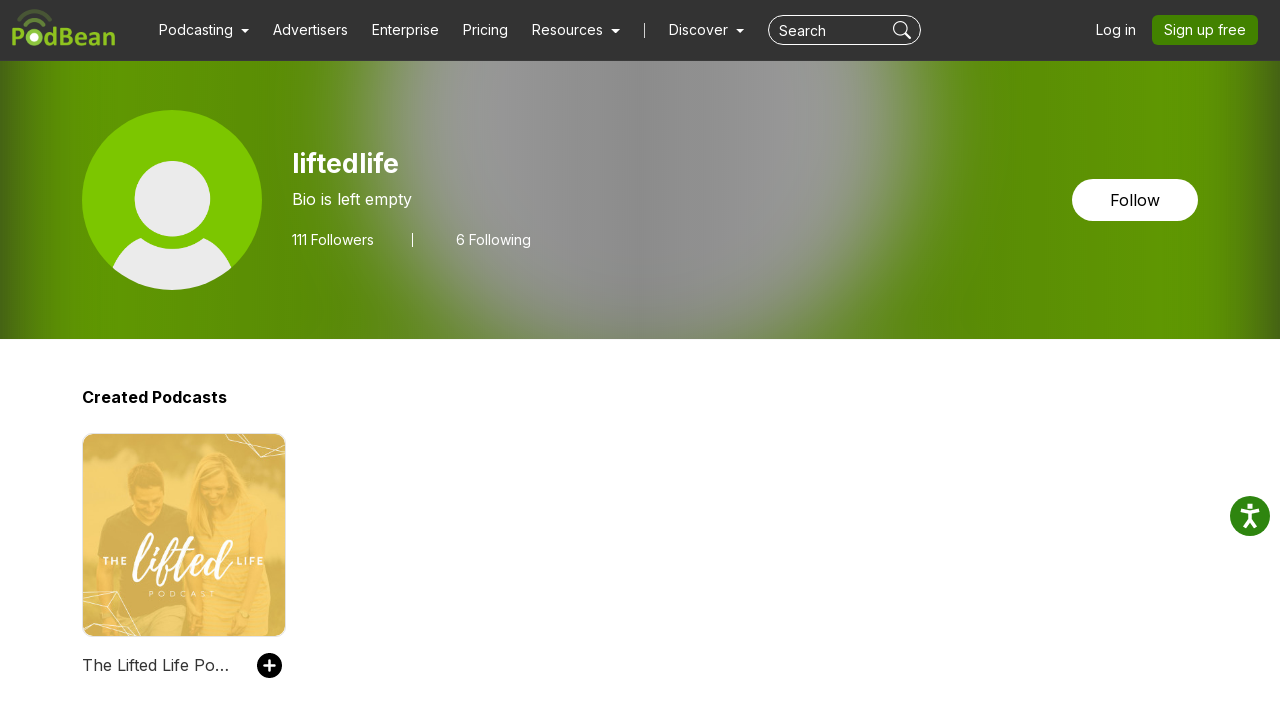

--- FILE ---
content_type: text/html; charset=UTF-8
request_url: https://www.podbean.com/user-eEKDptVzixV
body_size: 16513
content:
<!DOCTYPE html>
<html lang="en-US">
<head>
    <style>
   #termly-code-snippet-support .t-preference-modal .t-declineAllButton{ background-color: #999999 !important; }
</style>
<script>
window.TERMLY_CUSTOM_BLOCKING_MAP = {"podbean.com":"essential"};
</script>
<script
  type="text/javascript"
  src="https://app.termly.io/resource-blocker/38d8e12b-4247-4845-8985-48092f9de8fe?autoBlock=on"
></script>    <!-- Google Tag Manager -->
<script>(function(w,d,s,l,i){w[l]=w[l]||[];w[l].push({'gtm.start':
new Date().getTime(),event:'gtm.js'});var f=d.getElementsByTagName(s)[0],
j=d.createElement(s),dl=l!='dataLayer'?'&l='+l:'';j.async=true;j.src=
'https://www.googletagmanager.com/gtm.js?id='+i+dl;f.parentNode.insertBefore(j,f);
})(window,document,'script','dataLayer','GTM-PL9NZQ4');</script>
<!-- End Google Tag Manager -->    <!-- X conversion tracking base code -->
<script>
!function(e,t,n,s,u,a){e.twq||(s=e.twq=function(){s.exe?s.exe.apply(s,arguments):s.queue.push(arguments);
},s.version='1.1',s.queue=[],u=t.createElement(n),u.async=!0,u.src='https://static.ads-twitter.com/uwt.js',
a=t.getElementsByTagName(n)[0],a.parentNode.insertBefore(u,a))}(window,document,'script');
twq('config','ob9oc');
</script>
<!-- End X conversion tracking base code -->    <meta charset="UTF-8">
    <script async src="https://www.googletagmanager.com/gtag/js?id=AW-1065088025"></script>
<script>
  window.dataLayer = window.dataLayer || [];
  function gtag(){dataLayer.push(arguments);}
  gtag('js', new Date());

  gtag('config', 'AW-1065088025',{'allow_enhanced_conversions':true});
</script>    <meta http-equiv="X-UA-Compatible" content="IE=edge">
    <meta name="apple-mobile-web-app-capable" content="yes">
    <meta name="viewport" content="width=device-width, initial-scale=1.0, minimum-scale=1.0, maximum-scale=3.0">
        <title>User liftedlife | Free Listening on Podbean App</title>
    <meta name="csrf-param" content="_csrf-wwwsite">
<meta name="csrf-token" content="a9EMm8otRbTHiSCrO99ZPRtkIkNzGNCojzaIYRpymhQT4UXz-h139qS6c9NTjDxOSQxmIjtevJnpYOMsbDn1Vg==">

<link href="https://cdnjs.cloudflare.com/ajax/libs/aos/2.3.4/aos.js" rel="preload" as="script" integrity="sha512-A7AYk1fGKX6S2SsHywmPkrnzTZHrgiVT7GcQkLGDe2ev0aWb8zejytzS8wjo7PGEXKqJOrjQ4oORtnimIRZBtw==" crossorigin="anonymous">
<link href="https://pbcdn1.podbean.com/fs1/site/js/daterangepicker/moment.min.js" rel="preload" as="script">
<link href="https://pbcdn1.podbean.com/fs1/site/js/lazysizes.min.js" rel="preload" as="script">
<link href="https://pbcdn1.podbean.com/fs1/site/js/clipboard/clipboard.min.js" rel="preload" as="script">
<link href="https://pbcdn1.podbean.com/fs1/site/js/layer/layer.js" rel="preload" as="script">
<link href="https://pbcdn1.podbean.com/fs1/site/css/iconfont2/iconfont.woff2?t=1730872170594" rel="preload" as="font" crossorigin="anonymous">
<link href="https://cdnjs.cloudflare.com/ajax/libs/bootstrap-icons/1.7.2/font/fonts/bootstrap-icons.woff2?30af91bf14e37666a085fb8a161ff36d" rel="preload" as="font" crossorigin="anonymous">
<link href="https://fonts.gstatic.com/s/inter/v18/UcC73FwrK3iLTeHuS_nVMrMxCp50SjIa1ZL7W0Q5nw.woff2" rel="preload" as="font" crossorigin="anonymous">
<link href="https://fonts.gstatic.com/s/opensans/v40/memvYaGs126MiZpBA-UvWbX2vVnXBbObj2OVTS-mu0SC55I.woff2" rel="preload" as="font" crossorigin="anonymous">
<link href="https://cdnjs.cloudflare.com/ajax/libs/webfont/1.6.28/webfontloader.js" rel="preload" as="script" integrity="sha512-v/wOVTkoU7mXEJC3hXnw9AA6v32qzpknvuUF6J2Lbkasxaxn2nYcl+HGB7fr/kChGfCqubVr1n2sq1UFu3Gh1w==" crossorigin="anonymous">
<link href="https://cdnjs.cloudflare.com/ajax/libs/jquery/3.6.0/jquery.min.js" rel="preload" as="script" integrity="sha512-894YE6QWD5I59HgZOGReFYm4dnWc1Qt5NtvYSaNcOP+u1T9qYdvdihz0PPSiiqn/+/3e7Jo4EaG7TubfWGUrMQ==" crossorigin="anonymous">
<link href="https://cdnjs.cloudflare.com/ajax/libs/bootstrap/5.1.3/js/bootstrap.bundle.min.js" rel="preload" as="script" integrity="sha512-pax4MlgXjHEPfCwcJLQhigY7+N8rt6bVvWLFyUMuxShv170X53TRzGPmPkZmGBhk+jikR8WBM4yl7A9WMHHqvg==" crossorigin="anonymous">
<link href="https://cdnjs.cloudflare.com/ajax/libs/aos/2.3.4/aos.js" rel="preload" as="script" integrity="sha512-A7AYk1fGKX6S2SsHywmPkrnzTZHrgiVT7GcQkLGDe2ev0aWb8zejytzS8wjo7PGEXKqJOrjQ4oORtnimIRZBtw==" crossorigin="anonymous">
<link href="https://pbcdn1.podbean.com/fs1/site/js/daterangepicker/moment.min.js" rel="preload" as="script">
<link href="https://pbcdn1.podbean.com/fs1/site/js/lazysizes.min.js" rel="preload" as="script">
<link href="https://pbcdn1.podbean.com/fs1/site/js/clipboard/clipboard.min.js" rel="preload" as="script">
<link href="https://pbcdn1.podbean.com/fs1/site/js/layer/layer.js" rel="preload" as="script">
<link href="https://fastfs1.podbean.com/site/js/yii.js" rel="preload" as="script">
<link href="/assets/88ca3dfe/jquery.pjax.js" rel="preload" as="script">
<link href="https://pbcdn1.podbean.com/fs1/site/www-v2/css/style.css?v=95" rel="stylesheet">
<link href="https://pbcdn1.podbean.com/fs1/site/www-v2/css/style-append.css?v=13" rel="stylesheet">
<script src="https://www.googletagmanager.com/gtag/js?id=G-TP93LLY3WQ" async></script>
<script>window.dataLayer = window.dataLayer || [];
function gtag(){dataLayer.push(arguments);}
gtag('js', new Date());

gtag('config', 'G-TP93LLY3WQ');
</script></head>
<body data-bs-theme="light">
<!-- Google Tag Manager (noscript) -->
<noscript><iframe src="https://www.googletagmanager.com/ns.html?id=GTM-PL9NZQ4"
height="0" width="0" style="display:none;visibility:hidden"></iframe></noscript>
<!-- End Google Tag Manager (noscript) --><div class="wrap">
    
<nav class="navbar fixed-top navbar-expand-lg navbar-light new-header  ">
  <div class="container-fluid" id="header-menu-load">
    <a class="navbar-brand" href="https://www.podbean.com">
      <img src="//pbcdn1.podbean.com/fs1/site/images/logo-img2.png" width="306" height="114" alt="podbean">    </a>
          <button  class="navbar-toggler border-0 mobile-dashboard" type="button" data-bs-toggle="collapse" data-bs-target="#navbarSupportedContent" aria-controls="navbarSupportedContent" aria-expanded="false" aria-label="Toggle navigation">
     <i class="bi bi-list fs-2 text-white"></i>
    </button>
      
      <button id="mobile-search-icon" class="navbar-toggler mobile-search-icon border-0 text-white" type="button" title="Search">
       <i class="bi bi-search fs-18"></i>
      </button>
      <!-- mobile search -->
        <form id="mobile-search-form" class="d-flex d-block d-lg-none bg-dark w-100 position-absolute px-3 close-search-form" action="https://www.podbean.com/site/search/index" method="get">        <div class="search-box d-flex">
          <input name="v" type="text" class="form-control me-2 bg-transparent text-white" placeholder="Search" title="Keywords">
          <button type="submit" class="btn btn-link text-white"><i class="bi bi-search fs-18"></i></button>
          <button title="Search" class="btn btn-link text-white cancel" @click="toggleHeaderMobileSearch" type="button">
            <i class="pbicon pbFont-searchclose fs-16"></i>
          </button>
        </div>
       </form>
    <div class="collapse navbar-collapse" id="navbarSupportedContent">
    <ul class="navbar-nav me-auto mb-4 mb-lg-0">
        <li class="nav-item dropdown">
      <a class="nav-link  active dropdown-toggle" href="#" id="navbarDropdown1" role="button" data-bs-toggle="dropdown" aria-expanded="false">
       <span>Podcasting</span>
        <i class="bi bi-chevron-down d-block d-lg-none"></i>
      </a>
      <ul class="dropdown-menu" aria-labelledby="navbarDropdown1">
        <div class="all-down-menu">
            <div class="dropdown-submenu">
                <li class="list-items pe-md-4 pe-lg-5">
                    <span class="dropdown-sub-title d-block fs-18 fw-600 mb-md-1 mb-lg-3">Podcast Features</span>
                    <ul class="list-unstyled">
                        <li>
                            <a class="dropdown-item bg-transparent " href="https://www.podbean.com/podcast-hosting-features">
                                <span>Podcast Hosting</span>
                                <p>Start your podcast with all the features you need.</p>
                            </a>
                        </li>
                        <li>
                            <a class="dropdown-item bg-transparent " href="https://www.podbean.com/podcast-ai">
                                <span>Podbean AI</span>
                                <p>AI-Enhanced Audio Quality and Content Generation.</p>
                            </a>
                        </li>


                        <li>
                            <a class="dropdown-item bg-transparent " href="https://www.podbean.com/blog-to-podcast">
                                <span>Blog to Podcast</span>
                                <p>Repurpose your blog into an engaging podcast.</p>
                            </a>
                        </li>
                        <li>
                            <a class="dropdown-item bg-transparent " href="https://www.podbean.com/youtube-to-podcast">
                               <span> Video to Podcast</span>
                                <p>Convert YouTube playlists to podcasts, videos to audios.</p>
                            </a>
                        </li>
                    </ul>
                </li>

                <li class="list-items pe-md-4 pe-lg-5">
                    <span class="dropdown-sub-title d-block fs-18 fw-600 mb-md-1 mb-lg-3">Monetization</span>
                    <ul class="list-unstyled">
                        <li>
                            <a class="dropdown-item bg-transparent " href="https://sponsorship.podbean.com/podcasters">
                                <span>Ads Marketplace</span>
                                <p>Join Ads Marketplace to earn through podcast sponsorships.</p>
                            </a>
                        </li>
                        <li>
                            <a class="dropdown-item bg-transparent"  href="https://podads.podbean.com">
                                <span>PodAds</span>
                                <p>Manage your ads with dynamic ad insertion capability.</p>
                            </a>
                        </li>
                        <li>
                            <a class="dropdown-item bg-transparent " href="https://www.podbean.com/apple-podcasts-subscriptions">
                                <span>Apple Podcasts Subscriptions Integration</span>
                                <p>Monetize with Apple Podcasts Subscriptions via Podbean.</p>
                            </a>
                        </li>
                        <li>
                            <a class="dropdown-item bg-transparent " href="https://www.podbean.com/livestream">
                               <span> Live Streaming</span>
                                <p>Earn rewards and recurring income from Fan Club membership.</p>
                            </a>
                        </li>
                    </ul>
                </li>

                <li class="list-items">
                    <span class="dropdown-sub-title d-block fs-18 fw-600 mb-md-1 mb-lg-3">Podbean App</span>
                    <ul class="list-unstyled">
                        <li>
                            <a class="dropdown-item bg-transparent " href="https://www.podbean.com/audio-recorder">
                                <span>Podcast Studio</span>
                                <p>Easy-to-use audio recorder app.</p>
                            </a>
                        </li>
                        <li>
                            <a class="dropdown-item bg-transparent " href="https://www.podbean.com/podcast-app-iphone-android-mobile">
                                <span>Podcast App</span>
                                <p>The best podcast player & podcast app.</p>
                            </a>
                        </li>
                    </ul>
                </li>
            </div>
        </div>
      </ul>
    </li>

    <li class="nav-item">
      <a class="nav-link" href="https://sponsorship.podbean.com">Advertisers</a>
    </li>
    <li class="nav-item">
      <a class="nav-link" href="https://www.podbean.com/enterprise/enterprise-podcast-solution">Enterprise</a>
    </li>
    <li class="nav-item">
      <a class="nav-link" href="https://www.podbean.com/podcast-hosting-pricing">Pricing</a>
    </li>
    <li class="nav-item dropdown resources-dropdown">
            <a class="nav-link dropdown-toggle" href="#" id="navbarDropdown2" role="button" data-bs-toggle="dropdown" aria-expanded="false">
                <span>Resources</span>
                <i class="bi bi-chevron-down d-block d-lg-none"></i>
            </a>
            <ul class="dropdown-menu" aria-labelledby="navbarDropdown2">
                <div class="all-down-menu">
                    <div class="dropdown-submenu">
                        <li class="list-items pe-md-4 pe-lg-5">
                            <span class="dropdown-sub-title d-block fs-18 fw-600 mb-md-1 mb-lg-3">Help and Support</span>
                            <ul class="list-unstyled">
                                <li>
                                    <a class="dropdown-item bg-transparent" target="_blank" href="https://help.podbean.com/support/home" rel="noopener noreferrer">
                                        <span>Help Center</span>
                                        <p>Get the answers and support you need.</p>
                                    </a>
                                </li>
                                <li>
                                    <a class="dropdown-item bg-transparent "  href="https://www.podbean.com/podcast-academy">
                                        <span>Podbean Academy</span>
                                        <p>Resources and guides to launch, grow, and monetize podcast.</p>
                                    </a>
                                </li>
                                <li>
                                    <a class="dropdown-item bg-transparent" href="https://blog.podbean.com/">
                                        <span>Podbean Blog</span>
                                        <p>Stay updated with the latest podcasting tips and trends.</p>
                                    </a>
                                </li>
                                <li>
                                    <a class="dropdown-item bg-transparent " href="https://www.podbean.com/new-features">
                                       <span> What’s New</span>
                                        <p>Check out our newest and recently released features!</p>
                                    </a>
                                </li>
                                <li>
                                    <a class="dropdown-item bg-transparent" href="https://podcast.podbean.com/">
                                        <span>Podcasting Smarter</span>
                                        <p>Podcast interviews, best practices, and helpful tips.</p>
                                    </a>
                                </li>
                            </ul>
                        </li>
                        <!-- popular-topics -->
                        <li class="list-items popular-topics-items">
                            <span class="dropdown-sub-title d-block fs-18 fw-600 mb-md-1 mb-lg-3">Popular Topics</span>
                            <ul class="list-unstyled">
                                <li>
                                    <a class="dropdown-item bg-transparent " target="_blank" rel="noopener noreferrer" href="https://www.podbean.com/how-to-start-a-podcast">
                                        <span>How to Start a Podcast</span>
                                        <p>The step-by-step guide to start your own podcast.</p>
                                    </a>
                                </li>
                                <li>
                                    <a class="dropdown-item bg-transparent " target="_blank" rel="noopener noreferrer" href="https://www.podbean.com/how-to-start-a-live-podcast">
                                        <span>How to Start a Live Podcast</span>
                                        <p>Create the best live podcast and engage your audience.</p>
                                    </a>
                                </li>
                                <li>
                                    <a class="dropdown-item bg-transparent " target="_blank" rel="noopener noreferrer" href="https://www.podbean.com/how-to-monetize-a-podcast">
                                        <span>How to Monetize a Podcast</span>
                                        <p>Tips on making the decision to monetize your podcast.</p>
                                    </a>
                                </li>
                                <li>
                                    <a class="dropdown-item bg-transparent " target="_blank" rel="noopener noreferrer" href="https://www.podbean.com/how-to-promote-your-podcast">
                                        <span>How to Promote Your Podcast</span>
                                        <p>The best ways to get more eyes and ears on your podcast.
                                        </p>
                                    </a>
                                </li>
                                <li>
                                    <a class="dropdown-item bg-transparent " target="_blank" rel="noopener noreferrer" href="https://www.podbean.com/guide-to-podcast-advertising">
                                        <span>Podcast Advertising 101</span>
                                        <p>Everything you need to know about podcast advertising.</p>
                                    </a>
                                </li>
                                <li>
                                    <a class="dropdown-item bg-transparent " target="_blank" rel="noopener noreferrer" href="https://www.podbean.com/mobile-podcast-recording-guide">
                                        <span>Mobile Podcast Recording Guide</span>
                                        <p>The ultimate guide to recording a podcast on your phone.</p>
                                    </a>
                                </li>
                                <li>
                                    <a class="dropdown-item bg-transparent " target="_blank" rel="noopener noreferrer" href="https://www.podbean.com/how-to-record-your-podcast">
                                        <span>How to Use Group Recording</span>
                                        <p>Steps to set up and use group recording in the Podbean app.</p>
                                    </a>
                                </li>
                            </ul>
                        </li>

                    </div>
                </div>

            </ul>
        </li>
                          <li><span class="line"></span></li>
        <li id="discover" class="nav-item dropdown d-none d-lg-block">
      <a class="nav-link dropdown-toggle discover" href="https://www.podbean.com/all" id="navbarDropdown3" role="button" data-bs-toggle="dropdown" aria-expanded="false">
        Discover
      </a>
      <a class="nav-link discover mobile d-none" href="https://www.podbean.com/all">
        Discover
      </a>
      <ul class="dropdown-menu cc-login-left-menu" aria-labelledby="navbarDropdown3">
        <div class="all-down-menu">
           <div class="dropdown-submenu">
               <ul class="all-submenu d-flex">
                              <li class="list-item">
                    <ul class="list-item-detail">
                                                        <li class="item-menu"> <a class="title text-decoration-none" href="https://www.podbean.com/all">All</a></li>
                                                            <li class="item-menu"> <a class="title text-decoration-none" href="https://www.podbean.com/arts-podcasts">Arts</a></li>
                                                            <li class="item-menu"> <a class="title text-decoration-none" href="https://www.podbean.com/business-podcasts">Business</a></li>
                                                            <li class="item-menu"> <a class="title text-decoration-none" href="https://www.podbean.com/comedy-podcasts">Comedy</a></li>
                                                            <li class="item-menu"> <a class="title text-decoration-none" href="https://www.podbean.com/education-podcasts">Education</a></li>
                                                </ul>
                  </li>
                                  <li class="list-item">
                    <ul class="list-item-detail">
                                                        <li class="item-menu"> <a class="title text-decoration-none" href="https://www.podbean.com/fiction-podcasts">Fiction</a></li>
                                                            <li class="item-menu"> <a class="title text-decoration-none" href="https://www.podbean.com/government-podcasts">Government</a></li>
                                                            <li class="item-menu"> <a class="title text-decoration-none" href="https://www.podbean.com/health-and-fitness-podcasts">Health & Fitness</a></li>
                                                            <li class="item-menu"> <a class="title text-decoration-none" href="https://www.podbean.com/history-podcasts">History</a></li>
                                                            <li class="item-menu"> <a class="title text-decoration-none" href="https://www.podbean.com/kids-and-family-podcasts">Kids & Family</a></li>
                                                </ul>
                  </li>
                                  <li class="list-item">
                    <ul class="list-item-detail">
                                                        <li class="item-menu"> <a class="title text-decoration-none" href="https://www.podbean.com/leisure-podcasts">Leisure</a></li>
                                                            <li class="item-menu"> <a class="title text-decoration-none" href="https://www.podbean.com/music-podcasts">Music</a></li>
                                                            <li class="item-menu"> <a class="title text-decoration-none" href="https://www.podbean.com/news-podcasts">News</a></li>
                                                            <li class="item-menu"> <a class="title text-decoration-none" href="https://www.podbean.com/religion-and-spirituality-podcasts">Religion & Spirituality</a></li>
                                                            <li class="item-menu"> <a class="title text-decoration-none" href="https://www.podbean.com/science-podcasts">Science</a></li>
                                                </ul>
                  </li>
                                  <li class="list-item">
                    <ul class="list-item-detail">
                                                        <li class="item-menu"> <a class="title text-decoration-none" href="https://www.podbean.com/society-and-culture-podcasts">Society & Culture</a></li>
                                                            <li class="item-menu"> <a class="title text-decoration-none" href="https://www.podbean.com/sports-podcasts">Sports</a></li>
                                                            <li class="item-menu"> <a class="title text-decoration-none" href="https://www.podbean.com/technology-podcasts">Technology</a></li>
                                                            <li class="item-menu"> <a class="title text-decoration-none" href="https://www.podbean.com/true-crime-podcasts">True Crime</a></li>
                                                            <li class="item-menu"> <a class="title text-decoration-none" href="https://www.podbean.com/tv-and-film-podcasts">TV & Film</a></li>
                                                </ul>
                  </li>
                                  <li class="list-item">
                    <ul class="list-item-detail">
                                                        <li class="item-menu"> <a class="title text-decoration-none" href="https://www.podbean.com/live-list">Live <ul class="aubox live-animation">
                            <li class="au1 auItem"></li>
                            <li class="au4 auItem"></li>
                            <li class="au5 auItem"></li>
                      </ul></a></li>
                                                </ul>
                  </li>
                        </ul>
        </div>
        </div>
      </ul>
    </li>
      
   <form id="search-form" class="d-flex d-none d-lg-block" action="https://www.podbean.com/site/search/index" method="get"><div class="search-box d-flex">
  <input name="v" type="text" class="form-control me-2 bg-transparent text-white" placeholder="Search" title="Keywords">
  <button title="Search" type="submit" class="btn btn-link text-white"><i class="bi bi-search fs-18"></i></button>
</div>
</form>  </ul>
      <ul class="nav login nav-pills">
    <li class="nav-item">
      <a class="nav-link login-link" href="https://www.podbean.com/login">Log in</a>
    </li>
    <li class="nav-item">
      <a class="nav-link active btn-green" aria-current="page" href="https://www.podbean.com/site/user/register">Sign up free</a>
    </li>
<!--    <li class="nav-item"><a class="nav-link active btn-red" href="https://www.podbean.com/careers"><i class="icon pbicon pbFont-laba"></i>Hiring</a></li>-->
  </ul>
    </div>
      </div>
</nav>


    <div class="page">
        <script type="text/javascript">
  document.addEventListener('error', function(e){
    if(e.target.nodeName == 'IMG'){e.target.src = '/images/placeholder.png';}
  }, true);
</script>
<div class="user-profile-page pdt60 pb-5 mb-5">
    <div class="user-profile-info position-relative overflow-hidden">
        <div class="user-img">
            <div class="user-logo-bg">
                <img
                    class="media-object w-100 lazyload"
                    src="//pbcdn1.podbean.com/img/profiles_head.png"
                    alt="Profile logo" />
            </div>
            <div class="bg-mask position-absolute top-0"></div>
        </div>
        <div
            class="container position-absolute top-50 start-50 translate-middle">
            <div
                class="d-flex align-content-md-center position-relative profile-info-content">
                <img
                    class="user-logo flex-shrink-0 rounded-circle lazyload"
                    src="//pbcdn1.podbean.com/img/profiles_head.png"
                    alt="Profile logo" />
                <div
                    class="user-detail w-100 d-md-flex align-items-center justify-content-between flex-shrink-1">
                    <div class="user-detail-info flex-shrink-1 me-md-3">
                        <h5 class="user-name fw-bolder mt-0">
                            liftedlife                        </h5>
                        <p class="text-two-line">
                            Bio is left empty                        </p>
                        <div class="follower-following-count">
                            <a class="follower text-decoration-none text-white d-inline-block lh-1 fs-14" href="#follower-section">
                                <span id="user-follower-count" data-count="111">111</span> Followers
                            </a>
                            <a class="following text-decoration-none text-white d-inline-block lh-1 fs-14" href="#following-section">
                              6 Following
                            </a>
                        </div>
                    </div>
                    <div class="button-stats text-md-end pt-3 pt-md-0">
                                                    <a class="btn br-50 follow-user-btn follow-owner-btn follower btn-follow" href="https://www.podbean.com/login?return=https%253A%252F%252Fwww.podbean.com%252Fuser-eEKDptVzixV&rts=c76637f3e9a4980d5102574a50cfae066f6504c3" id="eEKDptVzixV">
                                Follow                            </a>
                                           </div>
                </div>
            </div>
        </div>
    </div>
    <div class="cc-profile-podcast-list user-profile-created-podcasts container py-5">
        <div
            class="cc-title d-flex align-items-center justify-content-between">
            <h2 class="fs-16 fw-bold mb-0 text-000">Created Podcasts</h2>
        </div>
                    <div class="row row-cols-2 row-cols-lg-5 row-cols-md-4 g-3 g-xl-4">
                            <div class="col">
                    <div class="card border-0 h-100">
                        <div class="user-img-info br-10 position-relative overflow-hidden">
                            <a href="https://podcast.liftednaturals.com" target="_blank" rel="noopener noreferrer">
                                <img class="card-img-top br-10 object-fit-cover lazyload"
                                     src="//pbcdn1.podbean.com/imglogo/image-logo/3686365/Podcast_cover_yellow_300x300.jpg"
                                     alt="The Lifted Life Podcast" />
                            </a>
                                                                                </div>
                        <div class="card-body d-flex justify-content-between px-0">
                            <a class="card-title text-333 cc-link text-decoration-none text-truncate mb-0 me-3"
                                    href="https://podcast.liftednaturals.com"
                                    rel="noopener noreferrer"
                                    target="_blank">
                                The Lifted Life Podcast                            </a>

                            <div class="btn-group dropstart">
                                                                                                            <a class="btn bg-transparent py-0 px-1 lh-1 follow-podcast-btn follower" data-blog-id="3686365" href="https://www.podbean.com/login?return=https%253A%252F%252Fwww.podbean.com%252Fuser-eEKDptVzixV&rts=c76637f3e9a4980d5102574a50cfae066f6504c3"
                                           data-bs-toggle="tooltip"
                                           data-bs-placement="top"
                                           data-bs-title="Follow the podcast"
                                        >
                                            <svg class="following-icon d-none" xmlns="http://www.w3.org/2000/svg" width="25" height="25" viewBox="0 0 25 25">
                                                <path id="icon_following" d="M12.5,25A12.5,12.5,0,1,1,25,12.5,12.5,12.5,0,0,1,12.5,25ZM19.844,8.052a1.311,1.311,0,0,0-1.7.186l-6.592,6.137-3.23-2.892a1.319,1.319,0,0,0-1.719,0,1.009,1.009,0,0,0,0,1.538l4.294,3.847a1.319,1.319,0,0,0,1.719,0,1.012,1.012,0,0,0,.127-.172l.011-.011,7.309-7.1a1.014,1.014,0,0,0-.214-1.533Z"></path>
                                            </svg>
                                            <svg class="follow-icon " xmlns="http://www.w3.org/2000/svg" width="25" height="25" viewBox="0 0 25 25">
                                                <path id="icon_flower" d="M11.25,11.25H7.5a1.25,1.25,0,1,0,0,2.5h3.75V17.5a1.25,1.25,0,0,0,2.5,0V13.75H17.5a1.25,1.25,0,1,0,0-2.5H13.75V7.5a1.25,1.25,0,1,0-2.5,0v3.75ZM12.5,25A12.5,12.5,0,1,1,25,12.5,12.5,12.5,0,0,1,12.5,25Z"></path>
                                            </svg>
                                        </a>
                                                                                                </div>
                        </div>
                    </div>
                </div>
                                </div>
            </div>
    <div class="user-profile-livestream container pb-5">
        <div
            class="cc-title d-flex align-items-center justify-content-between">
            <h2 class="fs-16 fw-bold mb-0 text-000">Started Livestream</h2>
        </div>
                    <div class="cc-empty text-center pt-2 pb-4">
                <i class="pbicon pbicon pbFont-Icon-zhibozhong d-block lh-1"></i>
                <p class="fs-14 text-gray">
                    The user hasn't created any livestreams yet.                </p>
                            </div>
            </div>

                <!--Purchased Podcasts -->
        <!-- Liked Episodes -->
    <div class="user-profile-like-episode container py-5">
                    <div class="cc-title d-flex align-items-center justify-content-between">
                <h2 class="fs-16 fw-bold mb-0 text-000">Liked Episodes
            </div>
            <div class="cc-empty text-center pt-2 pb-4">
            <i class="pbicon pbFont-ic_song_like d-block lh-1"></i>
            <p class="fs-14 text-gray pt-2">
                The user hasn't liked any episodes yet.            </p>
                    </div>
            </div>
    <!-- Followed Podcasts -->
    <div class="cc-profile-podcast-list user-profile-followed-podcasts container pt-5">
                    <div id="followed-podcast-list" data-pjax-container="" data-pjax-timeout="10000">            <div id="followed-podcast-list-view"><div class="cc-title d-flex align-items-center justify-content-between">
                <h2 class="fs-16 fw-bold mb-0 text-000">Followed Podcasts: 8</h2>
                
            </div><div class="row row-cols-2 row-cols-lg-5 row-cols-md-4 g-3 g-xl-4"><div data-key="0"><div class="col" data-target-id='781977' data-target-type='dir'>
    <div class="card border-0 h-100">
        <div
            class="user-img-info br-10 position-relative overflow-hidden">
            <a
                class="cc-logo"
                href="https://www.podbean.com/podcast-detail/25qew-bee99/Timcast-IRL-Podcast"
                target="_blank"
                rel="noopener noreferrer">
                <img
                    class="card-img-top br-10 object-fit-cover lazyload"
                    src="//pbcdn1.podbean.com/imglogo/dir-logo/781977/781977_300x300.jpg"
                    alt="User Podcast Logo" />
            </a>
        </div>
        <div class="card-body d-flex justify-content-between px-0">
            <a
                class="card-title text-333 cc-link text-decoration-none text-truncate mb-0 me-3"
                href="https://www.podbean.com/podcast-detail/25qew-bee99/Timcast-IRL-Podcast"
                rel="noopener noreferrer"
                target="_blank">
                Timcast IRL            </a>
                        <a
                href="https://www.podbean.com/login?return=https%253A%252F%252Fwww.podbean.com%252Fuser-eEKDptVzixV&rts=c76637f3e9a4980d5102574a50cfae066f6504c3"
                data-dir-podcast-id="781977"                class="btn bg-transparent py-0 px-1 lh-1 follow-podcast-btn follower"
                data-bs-toggle="tooltip"
                data-bs-placement="top"
                data-bs-title="Follow the podcast"
            >
                <svg class="following-icon d-none"
                        xmlns="http://www.w3.org/2000/svg"
                        width="25"
                        height="25"
                        viewBox="0 0 25 25">
                    <path id="icon_following" d="M12.5,25A12.5,12.5,0,1,1,25,12.5,12.5,12.5,0,0,1,12.5,25ZM19.844,8.052a1.311,1.311,0,0,0-1.7.186l-6.592,6.137-3.23-2.892a1.319,1.319,0,0,0-1.719,0,1.009,1.009,0,0,0,0,1.538l4.294,3.847a1.319,1.319,0,0,0,1.719,0,1.012,1.012,0,0,0,.127-.172l.011-.011,7.309-7.1a1.014,1.014,0,0,0-.214-1.533Z"></path>
                </svg>
                <svg
                    class="follow-icon "
                    xmlns="http://www.w3.org/2000/svg"
                    width="25"
                    height="25"
                    viewBox="0 0 25 25">
                    <path id="icon_flower" d="M11.25,11.25H7.5a1.25,1.25,0,1,0,0,2.5h3.75V17.5a1.25,1.25,0,0,0,2.5,0V13.75H17.5a1.25,1.25,0,1,0,0-2.5H13.75V7.5a1.25,1.25,0,1,0-2.5,0v3.75ZM12.5,25A12.5,12.5,0,1,1,25,12.5,12.5,12.5,0,0,1,12.5,25Z"></path>
                </svg>
            </a>
        </div>
    </div>
</div></div>
<div data-key="1"><div class="col" data-target-id='2475664' data-target-type='dir'>
    <div class="card border-0 h-100">
        <div
            class="user-img-info br-10 position-relative overflow-hidden">
            <a
                class="cc-logo"
                href="https://www.podbean.com/podcast-detail/rw29j-25c690/Dobr%C3%A9-r%C3%A1no-%7C-Denn%C3%BD-podcast-denn%C3%ADka-SME"
                target="_blank"
                rel="noopener noreferrer">
                <img
                    class="card-img-top br-10 object-fit-cover lazyload"
                    src="//pbcdn1.podbean.com/imglogo/dir-logo/2475664/2475664_300x300.jpg"
                    alt="User Podcast Logo" />
            </a>
        </div>
        <div class="card-body d-flex justify-content-between px-0">
            <a
                class="card-title text-333 cc-link text-decoration-none text-truncate mb-0 me-3"
                href="https://www.podbean.com/podcast-detail/rw29j-25c690/Dobr%C3%A9-r%C3%A1no-%7C-Denn%C3%BD-podcast-denn%C3%ADka-SME"
                rel="noopener noreferrer"
                target="_blank">
                Dobré ráno | Denný podcast denníka SME            </a>
                        <a
                href="https://www.podbean.com/login?return=https%253A%252F%252Fwww.podbean.com%252Fuser-eEKDptVzixV&rts=c76637f3e9a4980d5102574a50cfae066f6504c3"
                data-dir-podcast-id="2475664"                class="btn bg-transparent py-0 px-1 lh-1 follow-podcast-btn follower"
                data-bs-toggle="tooltip"
                data-bs-placement="top"
                data-bs-title="Follow the podcast"
            >
                <svg class="following-icon d-none"
                        xmlns="http://www.w3.org/2000/svg"
                        width="25"
                        height="25"
                        viewBox="0 0 25 25">
                    <path id="icon_following" d="M12.5,25A12.5,12.5,0,1,1,25,12.5,12.5,12.5,0,0,1,12.5,25ZM19.844,8.052a1.311,1.311,0,0,0-1.7.186l-6.592,6.137-3.23-2.892a1.319,1.319,0,0,0-1.719,0,1.009,1.009,0,0,0,0,1.538l4.294,3.847a1.319,1.319,0,0,0,1.719,0,1.012,1.012,0,0,0,.127-.172l.011-.011,7.309-7.1a1.014,1.014,0,0,0-.214-1.533Z"></path>
                </svg>
                <svg
                    class="follow-icon "
                    xmlns="http://www.w3.org/2000/svg"
                    width="25"
                    height="25"
                    viewBox="0 0 25 25">
                    <path id="icon_flower" d="M11.25,11.25H7.5a1.25,1.25,0,1,0,0,2.5h3.75V17.5a1.25,1.25,0,0,0,2.5,0V13.75H17.5a1.25,1.25,0,1,0,0-2.5H13.75V7.5a1.25,1.25,0,1,0-2.5,0v3.75ZM12.5,25A12.5,12.5,0,1,1,25,12.5,12.5,12.5,0,0,1,12.5,25Z"></path>
                </svg>
            </a>
        </div>
    </div>
</div></div>
<div data-key="2"><div class="col" data-target-id='227390' data-target-type='dir'>
    <div class="card border-0 h-100">
        <div
            class="user-img-info br-10 position-relative overflow-hidden">
            <a
                class="cc-logo"
                href="https://www.podbean.com/podcast-detail/qnfje-3783e/Mark-Levin-Podcast"
                target="_blank"
                rel="noopener noreferrer">
                <img
                    class="card-img-top br-10 object-fit-cover lazyload"
                    src="//pbcdn1.podbean.com/imglogo/dir-logo/227390/227390_300x300.png"
                    alt="User Podcast Logo" />
            </a>
        </div>
        <div class="card-body d-flex justify-content-between px-0">
            <a
                class="card-title text-333 cc-link text-decoration-none text-truncate mb-0 me-3"
                href="https://www.podbean.com/podcast-detail/qnfje-3783e/Mark-Levin-Podcast"
                rel="noopener noreferrer"
                target="_blank">
                Mark Levin Podcast            </a>
                        <a
                href="https://www.podbean.com/login?return=https%253A%252F%252Fwww.podbean.com%252Fuser-eEKDptVzixV&rts=c76637f3e9a4980d5102574a50cfae066f6504c3"
                data-dir-podcast-id="227390"                class="btn bg-transparent py-0 px-1 lh-1 follow-podcast-btn follower"
                data-bs-toggle="tooltip"
                data-bs-placement="top"
                data-bs-title="Follow the podcast"
            >
                <svg class="following-icon d-none"
                        xmlns="http://www.w3.org/2000/svg"
                        width="25"
                        height="25"
                        viewBox="0 0 25 25">
                    <path id="icon_following" d="M12.5,25A12.5,12.5,0,1,1,25,12.5,12.5,12.5,0,0,1,12.5,25ZM19.844,8.052a1.311,1.311,0,0,0-1.7.186l-6.592,6.137-3.23-2.892a1.319,1.319,0,0,0-1.719,0,1.009,1.009,0,0,0,0,1.538l4.294,3.847a1.319,1.319,0,0,0,1.719,0,1.012,1.012,0,0,0,.127-.172l.011-.011,7.309-7.1a1.014,1.014,0,0,0-.214-1.533Z"></path>
                </svg>
                <svg
                    class="follow-icon "
                    xmlns="http://www.w3.org/2000/svg"
                    width="25"
                    height="25"
                    viewBox="0 0 25 25">
                    <path id="icon_flower" d="M11.25,11.25H7.5a1.25,1.25,0,1,0,0,2.5h3.75V17.5a1.25,1.25,0,0,0,2.5,0V13.75H17.5a1.25,1.25,0,1,0,0-2.5H13.75V7.5a1.25,1.25,0,1,0-2.5,0v3.75ZM12.5,25A12.5,12.5,0,1,1,25,12.5,12.5,12.5,0,0,1,12.5,25Z"></path>
                </svg>
            </a>
        </div>
    </div>
</div></div>
<div data-key="3"><div class="col" data-target-id='5072973' data-target-type='pbblog'>
    <div class="card border-0 h-100">
        <div
            class="user-img-info br-10 position-relative overflow-hidden">
            <a
                class="cc-logo"
                href="https://rondle.podbean.com"
                target="_blank"
                rel="noopener noreferrer">
                <img
                    class="card-img-top br-10 object-fit-cover lazyload"
                    src="//pbcdn1.podbean.com/imglogo/image-logo/5072973/5cd6fc156b342_300x300.jpg"
                    alt="User Podcast Logo" />
            </a>
        </div>
        <div class="card-body d-flex justify-content-between px-0">
            <a
                class="card-title text-333 cc-link text-decoration-none text-truncate mb-0 me-3"
                href="https://rondle.podbean.com"
                rel="noopener noreferrer"
                target="_blank">
                The rondle&#039;s Podcast            </a>
                        <a
                href="https://www.podbean.com/login?return=https%253A%252F%252Fwww.podbean.com%252Fuser-eEKDptVzixV&rts=c76637f3e9a4980d5102574a50cfae066f6504c3"
                data-blog-id="5072973"                class="btn bg-transparent py-0 px-1 lh-1 follow-podcast-btn follower"
                data-bs-toggle="tooltip"
                data-bs-placement="top"
                data-bs-title="Follow the podcast"
            >
                <svg class="following-icon d-none"
                        xmlns="http://www.w3.org/2000/svg"
                        width="25"
                        height="25"
                        viewBox="0 0 25 25">
                    <path id="icon_following" d="M12.5,25A12.5,12.5,0,1,1,25,12.5,12.5,12.5,0,0,1,12.5,25ZM19.844,8.052a1.311,1.311,0,0,0-1.7.186l-6.592,6.137-3.23-2.892a1.319,1.319,0,0,0-1.719,0,1.009,1.009,0,0,0,0,1.538l4.294,3.847a1.319,1.319,0,0,0,1.719,0,1.012,1.012,0,0,0,.127-.172l.011-.011,7.309-7.1a1.014,1.014,0,0,0-.214-1.533Z"></path>
                </svg>
                <svg
                    class="follow-icon "
                    xmlns="http://www.w3.org/2000/svg"
                    width="25"
                    height="25"
                    viewBox="0 0 25 25">
                    <path id="icon_flower" d="M11.25,11.25H7.5a1.25,1.25,0,1,0,0,2.5h3.75V17.5a1.25,1.25,0,0,0,2.5,0V13.75H17.5a1.25,1.25,0,1,0,0-2.5H13.75V7.5a1.25,1.25,0,1,0-2.5,0v3.75ZM12.5,25A12.5,12.5,0,1,1,25,12.5,12.5,12.5,0,0,1,12.5,25Z"></path>
                </svg>
            </a>
        </div>
    </div>
</div></div>
<div data-key="4"><div class="col" data-target-id='4951427' data-target-type='pbblog'>
    <div class="card border-0 h-100">
        <div
            class="user-img-info br-10 position-relative overflow-hidden">
            <a
                class="cc-logo"
                href="https://wkb5cg.podbean.com"
                target="_blank"
                rel="noopener noreferrer">
                <img
                    class="card-img-top br-10 object-fit-cover lazyload"
                    src="//pbcdn1.podbean.com/img/podbean-logo/podbean_60.jpg"
                    alt="User Podcast Logo" />
            </a>
        </div>
        <div class="card-body d-flex justify-content-between px-0">
            <a
                class="card-title text-333 cc-link text-decoration-none text-truncate mb-0 me-3"
                href="https://wkb5cg.podbean.com"
                rel="noopener noreferrer"
                target="_blank">
                The wkb5cg&#039;s Podcast            </a>
                        <a
                href="https://www.podbean.com/login?return=https%253A%252F%252Fwww.podbean.com%252Fuser-eEKDptVzixV&rts=c76637f3e9a4980d5102574a50cfae066f6504c3"
                data-blog-id="4951427"                class="btn bg-transparent py-0 px-1 lh-1 follow-podcast-btn follower"
                data-bs-toggle="tooltip"
                data-bs-placement="top"
                data-bs-title="Follow the podcast"
            >
                <svg class="following-icon d-none"
                        xmlns="http://www.w3.org/2000/svg"
                        width="25"
                        height="25"
                        viewBox="0 0 25 25">
                    <path id="icon_following" d="M12.5,25A12.5,12.5,0,1,1,25,12.5,12.5,12.5,0,0,1,12.5,25ZM19.844,8.052a1.311,1.311,0,0,0-1.7.186l-6.592,6.137-3.23-2.892a1.319,1.319,0,0,0-1.719,0,1.009,1.009,0,0,0,0,1.538l4.294,3.847a1.319,1.319,0,0,0,1.719,0,1.012,1.012,0,0,0,.127-.172l.011-.011,7.309-7.1a1.014,1.014,0,0,0-.214-1.533Z"></path>
                </svg>
                <svg
                    class="follow-icon "
                    xmlns="http://www.w3.org/2000/svg"
                    width="25"
                    height="25"
                    viewBox="0 0 25 25">
                    <path id="icon_flower" d="M11.25,11.25H7.5a1.25,1.25,0,1,0,0,2.5h3.75V17.5a1.25,1.25,0,0,0,2.5,0V13.75H17.5a1.25,1.25,0,1,0,0-2.5H13.75V7.5a1.25,1.25,0,1,0-2.5,0v3.75ZM12.5,25A12.5,12.5,0,1,1,25,12.5,12.5,12.5,0,0,1,12.5,25Z"></path>
                </svg>
            </a>
        </div>
    </div>
</div></div>
<div data-key="5"><div class="col" data-target-id='3746513' data-target-type='pbblog'>
    <div class="card border-0 h-100">
        <div
            class="user-img-info br-10 position-relative overflow-hidden">
            <a
                class="cc-logo"
                href="https://caperpoet.podbean.com"
                target="_blank"
                rel="noopener noreferrer">
                <img
                    class="card-img-top br-10 object-fit-cover lazyload"
                    src="//pbcdn1.podbean.com/imglogo/image-logo/3746513/photo_300x300.jpg"
                    alt="User Podcast Logo" />
            </a>
        </div>
        <div class="card-body d-flex justify-content-between px-0">
            <a
                class="card-title text-333 cc-link text-decoration-none text-truncate mb-0 me-3"
                href="https://caperpoet.podbean.com"
                rel="noopener noreferrer"
                target="_blank">
                The caperpoet&#039;s Podcast            </a>
                        <a
                href="https://www.podbean.com/login?return=https%253A%252F%252Fwww.podbean.com%252Fuser-eEKDptVzixV&rts=c76637f3e9a4980d5102574a50cfae066f6504c3"
                data-blog-id="3746513"                class="btn bg-transparent py-0 px-1 lh-1 follow-podcast-btn follower"
                data-bs-toggle="tooltip"
                data-bs-placement="top"
                data-bs-title="Follow the podcast"
            >
                <svg class="following-icon d-none"
                        xmlns="http://www.w3.org/2000/svg"
                        width="25"
                        height="25"
                        viewBox="0 0 25 25">
                    <path id="icon_following" d="M12.5,25A12.5,12.5,0,1,1,25,12.5,12.5,12.5,0,0,1,12.5,25ZM19.844,8.052a1.311,1.311,0,0,0-1.7.186l-6.592,6.137-3.23-2.892a1.319,1.319,0,0,0-1.719,0,1.009,1.009,0,0,0,0,1.538l4.294,3.847a1.319,1.319,0,0,0,1.719,0,1.012,1.012,0,0,0,.127-.172l.011-.011,7.309-7.1a1.014,1.014,0,0,0-.214-1.533Z"></path>
                </svg>
                <svg
                    class="follow-icon "
                    xmlns="http://www.w3.org/2000/svg"
                    width="25"
                    height="25"
                    viewBox="0 0 25 25">
                    <path id="icon_flower" d="M11.25,11.25H7.5a1.25,1.25,0,1,0,0,2.5h3.75V17.5a1.25,1.25,0,0,0,2.5,0V13.75H17.5a1.25,1.25,0,1,0,0-2.5H13.75V7.5a1.25,1.25,0,1,0-2.5,0v3.75ZM12.5,25A12.5,12.5,0,1,1,25,12.5,12.5,12.5,0,0,1,12.5,25Z"></path>
                </svg>
            </a>
        </div>
    </div>
</div></div>
<div data-key="6"><div class="col" data-target-id='991883' data-target-type='pbblog'>
    <div class="card border-0 h-100">
        <div
            class="user-img-info br-10 position-relative overflow-hidden">
            <a
                class="cc-logo"
                href="https://crnnoel.podbean.com"
                target="_blank"
                rel="noopener noreferrer">
                <img
                    class="card-img-top br-10 object-fit-cover lazyload"
                    src="//pbcdn1.podbean.com/imglogo/image-logo/991883/pdc_logo_1550750162622_300x300.jpg"
                    alt="User Podcast Logo" />
            </a>
        </div>
        <div class="card-body d-flex justify-content-between px-0">
            <a
                class="card-title text-333 cc-link text-decoration-none text-truncate mb-0 me-3"
                href="https://crnnoel.podbean.com"
                rel="noopener noreferrer"
                target="_blank">
                crnnoel            </a>
                        <a
                href="https://www.podbean.com/login?return=https%253A%252F%252Fwww.podbean.com%252Fuser-eEKDptVzixV&rts=c76637f3e9a4980d5102574a50cfae066f6504c3"
                data-blog-id="991883"                class="btn bg-transparent py-0 px-1 lh-1 follow-podcast-btn follower"
                data-bs-toggle="tooltip"
                data-bs-placement="top"
                data-bs-title="Follow the podcast"
            >
                <svg class="following-icon d-none"
                        xmlns="http://www.w3.org/2000/svg"
                        width="25"
                        height="25"
                        viewBox="0 0 25 25">
                    <path id="icon_following" d="M12.5,25A12.5,12.5,0,1,1,25,12.5,12.5,12.5,0,0,1,12.5,25ZM19.844,8.052a1.311,1.311,0,0,0-1.7.186l-6.592,6.137-3.23-2.892a1.319,1.319,0,0,0-1.719,0,1.009,1.009,0,0,0,0,1.538l4.294,3.847a1.319,1.319,0,0,0,1.719,0,1.012,1.012,0,0,0,.127-.172l.011-.011,7.309-7.1a1.014,1.014,0,0,0-.214-1.533Z"></path>
                </svg>
                <svg
                    class="follow-icon "
                    xmlns="http://www.w3.org/2000/svg"
                    width="25"
                    height="25"
                    viewBox="0 0 25 25">
                    <path id="icon_flower" d="M11.25,11.25H7.5a1.25,1.25,0,1,0,0,2.5h3.75V17.5a1.25,1.25,0,0,0,2.5,0V13.75H17.5a1.25,1.25,0,1,0,0-2.5H13.75V7.5a1.25,1.25,0,1,0-2.5,0v3.75ZM12.5,25A12.5,12.5,0,1,1,25,12.5,12.5,12.5,0,0,1,12.5,25Z"></path>
                </svg>
            </a>
        </div>
    </div>
</div></div>
<div data-key="7"><div class="col" data-target-id='3686365' data-target-type='pbblog'>
    <div class="card border-0 h-100">
        <div
            class="user-img-info br-10 position-relative overflow-hidden">
            <a
                class="cc-logo"
                href="https://podcast.liftednaturals.com"
                target="_blank"
                rel="noopener noreferrer">
                <img
                    class="card-img-top br-10 object-fit-cover lazyload"
                    src="//pbcdn1.podbean.com/imglogo/image-logo/3686365/Podcast_cover_yellow_300x300.jpg"
                    alt="User Podcast Logo" />
            </a>
        </div>
        <div class="card-body d-flex justify-content-between px-0">
            <a
                class="card-title text-333 cc-link text-decoration-none text-truncate mb-0 me-3"
                href="https://podcast.liftednaturals.com"
                rel="noopener noreferrer"
                target="_blank">
                The Lifted Life Podcast            </a>
                        <a
                href="https://www.podbean.com/login?return=https%253A%252F%252Fwww.podbean.com%252Fuser-eEKDptVzixV&rts=c76637f3e9a4980d5102574a50cfae066f6504c3"
                data-blog-id="3686365"                class="btn bg-transparent py-0 px-1 lh-1 follow-podcast-btn follower"
                data-bs-toggle="tooltip"
                data-bs-placement="top"
                data-bs-title="Follow the podcast"
            >
                <svg class="following-icon d-none"
                        xmlns="http://www.w3.org/2000/svg"
                        width="25"
                        height="25"
                        viewBox="0 0 25 25">
                    <path id="icon_following" d="M12.5,25A12.5,12.5,0,1,1,25,12.5,12.5,12.5,0,0,1,12.5,25ZM19.844,8.052a1.311,1.311,0,0,0-1.7.186l-6.592,6.137-3.23-2.892a1.319,1.319,0,0,0-1.719,0,1.009,1.009,0,0,0,0,1.538l4.294,3.847a1.319,1.319,0,0,0,1.719,0,1.012,1.012,0,0,0,.127-.172l.011-.011,7.309-7.1a1.014,1.014,0,0,0-.214-1.533Z"></path>
                </svg>
                <svg
                    class="follow-icon "
                    xmlns="http://www.w3.org/2000/svg"
                    width="25"
                    height="25"
                    viewBox="0 0 25 25">
                    <path id="icon_flower" d="M11.25,11.25H7.5a1.25,1.25,0,1,0,0,2.5h3.75V17.5a1.25,1.25,0,0,0,2.5,0V13.75H17.5a1.25,1.25,0,1,0,0-2.5H13.75V7.5a1.25,1.25,0,1,0-2.5,0v3.75ZM12.5,25A12.5,12.5,0,1,1,25,12.5,12.5,12.5,0,0,1,12.5,25Z"></path>
                </svg>
            </a>
        </div>
    </div>
</div></div></div><div class="pagination-item"></div></div>            </div>            </div>
    <!-- Followers  -->
    <div class="user-profile-followers container mt-5 pt-5" id="follower-section">
                    <div id="follower-list" data-pjax-container="" data-pjax-timeout="10000">            <div id="follower-list-view"><div class="cc-title d-flex align-items-center justify-content-between pt-4">
                <h2 class="fs-16 fw-bold mb-0 text-000">Followers: 111</h2>
                <ul class="btn-toolbar btn-group pagination mb-0"><li class="pre btn btn-outline-secondary disabled"><span><i class="bi bi-chevron-left"></i></span></li>
<li class="next btn btn-outline-secondary"><a class="" href="/user-eEKDptVzixV?page=2&amp;pageSize=30" data-page="1"><i class="bi bi-chevron-right"></i></a></li></ul>
            </div><div class="list row g-3 g-md-4"><div class="list-item" data-key="0"><a class="user-logo cc-logo col d-inline-block br-50 follow-profile-img"
    href="https://www.podbean.com/user-nYA2pnT8wTwV"
    data-id="nYA2pnT8wTwV"
    data-user-id="nYA2pnT8wTwV"
    data-profile-url="https://www.podbean.com/user-nYA2pnT8wTwV"
    data-photo="//pbcdn1.podbean.com/imglogo/image-logo/6467462/5dbda96d61024.jpg"
    data-nick-name="Chris"
    data-bio=""
    data-follower-count="0"
    data-following-count="18"
    data-is-followed-user="0"
    data-is-self=""
    rel="noopener noreferrer"
    target="_blank">
    <img
        class="br-50 object-fit-cover lazyload"
        src="//pbcdn1.podbean.com/imglogo/image-logo/6467462/5dbda96d61024.jpg"
        alt="Chris" />
</a></div>
<div class="list-item" data-key="1"><a class="user-logo cc-logo col d-inline-block br-50 follow-profile-img"
    href="https://www.podbean.com/user-jlwJdYHdpun0"
    data-id="jlwJdYHdpun0"
    data-user-id="jlwJdYHdpun0"
    data-profile-url="https://www.podbean.com/user-jlwJdYHdpun0"
    data-photo="//pbcdn1.podbean.com/img/profiles_head.png"
    data-nick-name="Joyce H"
    data-bio=""
    data-follower-count="0"
    data-following-count="3"
    data-is-followed-user="0"
    data-is-self=""
    rel="noopener noreferrer"
    target="_blank">
    <img
        class="br-50 object-fit-cover lazyload"
        src="//pbcdn1.podbean.com/img/profiles_head.png"
        alt="Joyce H" />
</a></div>
<div class="list-item" data-key="2"><a class="user-logo cc-logo col d-inline-block br-50 follow-profile-img"
    href="https://www.podbean.com/user-KkYPRVHYAfpw"
    data-id="KkYPRVHYAfpw"
    data-user-id="KkYPRVHYAfpw"
    data-profile-url="https://www.podbean.com/user-KkYPRVHYAfpw"
    data-photo="//pbcdn1.podbean.com/img/profiles_head.png"
    data-nick-name="hwrgayrh"
    data-bio=""
    data-follower-count="0"
    data-following-count="3"
    data-is-followed-user="0"
    data-is-self=""
    rel="noopener noreferrer"
    target="_blank">
    <img
        class="br-50 object-fit-cover lazyload"
        src="//pbcdn1.podbean.com/img/profiles_head.png"
        alt="hwrgayrh" />
</a></div>
<div class="list-item" data-key="3"><a class="user-logo cc-logo col d-inline-block br-50 follow-profile-img"
    href="https://www.podbean.com/user-qGn5eDixwuW9"
    data-id="qGn5eDixwuW9"
    data-user-id="qGn5eDixwuW9"
    data-profile-url="https://www.podbean.com/user-qGn5eDixwuW9"
    data-photo="//pbcdn1.podbean.com/img/profiles_head.png"
    data-nick-name="xrftajwd"
    data-bio=""
    data-follower-count="0"
    data-following-count="1"
    data-is-followed-user="0"
    data-is-self=""
    rel="noopener noreferrer"
    target="_blank">
    <img
        class="br-50 object-fit-cover lazyload"
        src="//pbcdn1.podbean.com/img/profiles_head.png"
        alt="xrftajwd" />
</a></div>
<div class="list-item" data-key="4"><a class="user-logo cc-logo col d-inline-block br-50 follow-profile-img"
    href="https://www.podbean.com/user-NpNKpzH0Kuk7"
    data-id="NpNKpzH0Kuk7"
    data-user-id="NpNKpzH0Kuk7"
    data-profile-url="https://www.podbean.com/user-NpNKpzH0Kuk7"
    data-photo="//pbcdn1.podbean.com/imglogo/image-logo/5137688/vic_profile_8l45k.jpg"
    data-nick-name="Mama Scheid"
    data-bio=""
    data-follower-count="1"
    data-following-count="20"
    data-is-followed-user="0"
    data-is-self=""
    rel="noopener noreferrer"
    target="_blank">
    <img
        class="br-50 object-fit-cover lazyload"
        src="//pbcdn1.podbean.com/imglogo/image-logo/5137688/vic_profile_8l45k.jpg"
        alt="Mama Scheid" />
</a></div>
<div class="list-item" data-key="5"><a class="user-logo cc-logo col d-inline-block br-50 follow-profile-img"
    href="https://www.podbean.com/user-m1mMaMCyOuVj"
    data-id="m1mMaMCyOuVj"
    data-user-id="m1mMaMCyOuVj"
    data-profile-url="https://www.podbean.com/user-m1mMaMCyOuVj"
    data-photo="//pbcdn1.podbean.com/img/profiles_head.png"
    data-nick-name="zrqiyusu"
    data-bio=""
    data-follower-count="0"
    data-following-count="1"
    data-is-followed-user="0"
    data-is-self=""
    rel="noopener noreferrer"
    target="_blank">
    <img
        class="br-50 object-fit-cover lazyload"
        src="//pbcdn1.podbean.com/img/profiles_head.png"
        alt="zrqiyusu" />
</a></div>
<div class="list-item" data-key="6"><a class="user-logo cc-logo col d-inline-block br-50 follow-profile-img"
    href="https://www.podbean.com/user-r3p1aRSvRuqN"
    data-id="r3p1aRSvRuqN"
    data-user-id="r3p1aRSvRuqN"
    data-profile-url="https://www.podbean.com/user-r3p1aRSvRuqN"
    data-photo="//pbcdn1.podbean.com/imglogo/image-logo/11331560/profilepic.jpg"
    data-nick-name="curtmayes"
    data-bio=""
    data-follower-count="1"
    data-following-count="3"
    data-is-followed-user="0"
    data-is-self=""
    rel="noopener noreferrer"
    target="_blank">
    <img
        class="br-50 object-fit-cover lazyload"
        src="//pbcdn1.podbean.com/imglogo/image-logo/11331560/profilepic.jpg"
        alt="curtmayes" />
</a></div>
<div class="list-item" data-key="7"><a class="user-logo cc-logo col d-inline-block br-50 follow-profile-img"
    href="https://www.podbean.com/user-8o17dyh2NIOG"
    data-id="8o17dyh2NIOG"
    data-user-id="8o17dyh2NIOG"
    data-profile-url="https://www.podbean.com/user-8o17dyh2NIOG"
    data-photo="//pbcdn1.podbean.com/imglogo/image-logo/12729971/profilepic.jpg"
    data-nick-name="amyeubanks2"
    data-bio=""
    data-follower-count="0"
    data-following-count="1"
    data-is-followed-user="0"
    data-is-self=""
    rel="noopener noreferrer"
    target="_blank">
    <img
        class="br-50 object-fit-cover lazyload"
        src="//pbcdn1.podbean.com/imglogo/image-logo/12729971/profilepic.jpg"
        alt="amyeubanks2" />
</a></div>
<div class="list-item" data-key="8"><a class="user-logo cc-logo col d-inline-block br-50 follow-profile-img"
    href="https://www.podbean.com/user-kjOJoxfzvu6l"
    data-id="kjOJoxfzvu6l"
    data-user-id="kjOJoxfzvu6l"
    data-profile-url="https://www.podbean.com/user-kjOJoxfzvu6l"
    data-photo="//pbcdn1.podbean.com/imglogo/image-logo/11366178/AOh14GicxivLIujmLT9rxDYbWA9G94Vy0ZB2BlP2MCRZ=s96-c.jpg"
    data-nick-name="rdinesq"
    data-bio=""
    data-follower-count="0"
    data-following-count="4"
    data-is-followed-user="0"
    data-is-self=""
    rel="noopener noreferrer"
    target="_blank">
    <img
        class="br-50 object-fit-cover lazyload"
        src="//pbcdn1.podbean.com/imglogo/image-logo/11366178/AOh14GicxivLIujmLT9rxDYbWA9G94Vy0ZB2BlP2MCRZ=s96-c.jpg"
        alt="rdinesq" />
</a></div>
<div class="list-item" data-key="9"><a class="user-logo cc-logo col d-inline-block br-50 follow-profile-img"
    href="https://www.podbean.com/user-1loqpRfaAuDq"
    data-id="1loqpRfaAuDq"
    data-user-id="1loqpRfaAuDq"
    data-profile-url="https://www.podbean.com/user-1loqpRfaAuDq"
    data-photo="//pbcdn1.podbean.com/imglogo/image-logo/11243795/profilepic.jpg"
    data-nick-name="paulacandeias"
    data-bio=""
    data-follower-count="0"
    data-following-count="1"
    data-is-followed-user="0"
    data-is-self=""
    rel="noopener noreferrer"
    target="_blank">
    <img
        class="br-50 object-fit-cover lazyload"
        src="//pbcdn1.podbean.com/imglogo/image-logo/11243795/profilepic.jpg"
        alt="paulacandeias" />
</a></div>
<div class="list-item" data-key="10"><a class="user-logo cc-logo col d-inline-block br-50 follow-profile-img"
    href="https://www.podbean.com/user-G23dYkUMGSe7"
    data-id="G23dYkUMGSe7"
    data-user-id="G23dYkUMGSe7"
    data-profile-url="https://www.podbean.com/user-G23dYkUMGSe7"
    data-photo="//pbcdn1.podbean.com/imglogo/image-logo/9673946/profilepic.jpg"
    data-nick-name="Matty"
    data-bio=""
    data-follower-count="0"
    data-following-count="1"
    data-is-followed-user="0"
    data-is-self=""
    rel="noopener noreferrer"
    target="_blank">
    <img
        class="br-50 object-fit-cover lazyload"
        src="//pbcdn1.podbean.com/imglogo/image-logo/9673946/profilepic.jpg"
        alt="Matty" />
</a></div>
<div class="list-item" data-key="11"><a class="user-logo cc-logo col d-inline-block br-50 follow-profile-img"
    href="https://www.podbean.com/user-pJA2aPCEqubX"
    data-id="pJA2aPCEqubX"
    data-user-id="pJA2aPCEqubX"
    data-profile-url="https://www.podbean.com/user-pJA2aPCEqubX"
    data-photo="//pbcdn1.podbean.com/imglogo/image-logo/9145602/profilepic.jpg"
    data-nick-name="guzikamy"
    data-bio=""
    data-follower-count="0"
    data-following-count="1"
    data-is-followed-user="0"
    data-is-self=""
    rel="noopener noreferrer"
    target="_blank">
    <img
        class="br-50 object-fit-cover lazyload"
        src="//pbcdn1.podbean.com/imglogo/image-logo/9145602/profilepic.jpg"
        alt="guzikamy" />
</a></div>
<div class="list-item" data-key="12"><a class="user-logo cc-logo col d-inline-block br-50 follow-profile-img"
    href="https://www.podbean.com/user-6NDzjdhzDun3"
    data-id="6NDzjdhzDun3"
    data-user-id="6NDzjdhzDun3"
    data-profile-url="https://www.podbean.com/user-6NDzjdhzDun3"
    data-photo="//pbcdn1.podbean.com/imglogo/image-logo/8938290/profilepic.jpg"
    data-nick-name="Angie"
    data-bio=""
    data-follower-count="0"
    data-following-count="1"
    data-is-followed-user="0"
    data-is-self=""
    rel="noopener noreferrer"
    target="_blank">
    <img
        class="br-50 object-fit-cover lazyload"
        src="//pbcdn1.podbean.com/imglogo/image-logo/8938290/profilepic.jpg"
        alt="Angie" />
</a></div>
<div class="list-item" data-key="13"><a class="user-logo cc-logo col d-inline-block br-50 follow-profile-img"
    href="https://www.podbean.com/user-MGemA7cW5FLG"
    data-id="MGemA7cW5FLG"
    data-user-id="MGemA7cW5FLG"
    data-profile-url="https://www.podbean.com/user-MGemA7cW5FLG"
    data-photo="//pbcdn1.podbean.com/img/profiles_head.png"
    data-nick-name="pbg20a646dwv4"
    data-bio=""
    data-follower-count="0"
    data-following-count="2"
    data-is-followed-user="0"
    data-is-self=""
    rel="noopener noreferrer"
    target="_blank">
    <img
        class="br-50 object-fit-cover lazyload"
        src="//pbcdn1.podbean.com/img/profiles_head.png"
        alt="pbg20a646dwv4" />
</a></div>
<div class="list-item" data-key="14"><a class="user-logo cc-logo col d-inline-block br-50 follow-profile-img"
    href="https://www.podbean.com/user-jb59Dgidpun0"
    data-id="jb59Dgidpun0"
    data-user-id="jb59Dgidpun0"
    data-profile-url="https://www.podbean.com/user-jb59Dgidpun0"
    data-photo="//pbcdn1.podbean.com/imglogo/image-logo/6352370/5dacd297c3bef.jpg"
    data-nick-name="mary"
    data-bio=""
    data-follower-count="0"
    data-following-count="1"
    data-is-followed-user="0"
    data-is-self=""
    rel="noopener noreferrer"
    target="_blank">
    <img
        class="br-50 object-fit-cover lazyload"
        src="//pbcdn1.podbean.com/imglogo/image-logo/6352370/5dacd297c3bef.jpg"
        alt="mary" />
</a></div>
<div class="list-item" data-key="15"><a class="user-logo cc-logo col d-inline-block br-50 follow-profile-img"
    href="https://www.podbean.com/user-GY7kWouMGSe7"
    data-id="GY7kWouMGSe7"
    data-user-id="GY7kWouMGSe7"
    data-profile-url="https://www.podbean.com/user-GY7kWouMGSe7"
    data-photo="//pbcdn1.podbean.com/imglogo/image-logo/7199140/AAuE7mCuMND3L6F3XvPqp6BogGHPO4kBhWMzvBkOaxWWEA=s96-c.jpg"
    data-nick-name="carley"
    data-bio=""
    data-follower-count="1"
    data-following-count="3"
    data-is-followed-user="0"
    data-is-self=""
    rel="noopener noreferrer"
    target="_blank">
    <img
        class="br-50 object-fit-cover lazyload"
        src="//pbcdn1.podbean.com/imglogo/image-logo/7199140/AAuE7mCuMND3L6F3XvPqp6BogGHPO4kBhWMzvBkOaxWWEA=s96-c.jpg"
        alt="carley" />
</a></div>
<div class="list-item" data-key="16"><a class="user-logo cc-logo col d-inline-block br-50 follow-profile-img"
    href="https://www.podbean.com/user-ePWARPTVzixV"
    data-id="ePWARPTVzixV"
    data-user-id="ePWARPTVzixV"
    data-profile-url="https://www.podbean.com/user-ePWARPTVzixV"
    data-photo="//pbcdn1.podbean.com/img/profiles_head.png"
    data-nick-name="Angela"
    data-bio=""
    data-follower-count="3"
    data-following-count="12"
    data-is-followed-user="0"
    data-is-self=""
    rel="noopener noreferrer"
    target="_blank">
    <img
        class="br-50 object-fit-cover lazyload"
        src="//pbcdn1.podbean.com/img/profiles_head.png"
        alt="Angela" />
</a></div>
<div class="list-item" data-key="17"><a class="user-logo cc-logo col d-inline-block br-50 follow-profile-img"
    href="https://www.podbean.com/user-ge2G8LIk8uG0"
    data-id="ge2G8LIk8uG0"
    data-user-id="ge2G8LIk8uG0"
    data-profile-url="https://www.podbean.com/user-ge2G8LIk8uG0"
    data-photo="//pbcdn1.podbean.com/img/profiles_head.png"
    data-nick-name="pbg98d37bgrwi"
    data-bio=""
    data-follower-count="0"
    data-following-count="2"
    data-is-followed-user="0"
    data-is-self=""
    rel="noopener noreferrer"
    target="_blank">
    <img
        class="br-50 object-fit-cover lazyload"
        src="//pbcdn1.podbean.com/img/profiles_head.png"
        alt="pbg98d37bgrwi" />
</a></div>
<div class="list-item" data-key="18"><a class="user-logo cc-logo col d-inline-block br-50 follow-profile-img"
    href="https://www.podbean.com/user-d9WWK9Szpuob"
    data-id="d9WWK9Szpuob"
    data-user-id="d9WWK9Szpuob"
    data-profile-url="https://www.podbean.com/user-d9WWK9Szpuob"
    data-photo="//pbcdn1.podbean.com/imglogo/image-logo/8279680/photo.jpg"
    data-nick-name="llama mama"
    data-bio=""
    data-follower-count="0"
    data-following-count="1"
    data-is-followed-user="0"
    data-is-self=""
    rel="noopener noreferrer"
    target="_blank">
    <img
        class="br-50 object-fit-cover lazyload"
        src="//pbcdn1.podbean.com/imglogo/image-logo/8279680/photo.jpg"
        alt="llama mama" />
</a></div>
<div class="list-item" data-key="19"><a class="user-logo cc-logo col d-inline-block br-50 follow-profile-img"
    href="https://www.podbean.com/user-ePWmgpHVzixV"
    data-id="ePWmgpHVzixV"
    data-user-id="ePWmgpHVzixV"
    data-profile-url="https://www.podbean.com/user-ePWmgpHVzixV"
    data-photo="//pbcdn1.podbean.com/imglogo/image-logo/8254822/profilepic.jpg"
    data-nick-name="hottamale718"
    data-bio=""
    data-follower-count="0"
    data-following-count="1"
    data-is-followed-user="0"
    data-is-self=""
    rel="noopener noreferrer"
    target="_blank">
    <img
        class="br-50 object-fit-cover lazyload"
        src="//pbcdn1.podbean.com/imglogo/image-logo/8254822/profilepic.jpg"
        alt="hottamale718" />
</a></div>
<div class="list-item" data-key="20"><a class="user-logo cc-logo col d-inline-block br-50 follow-profile-img"
    href="https://www.podbean.com/user-6N8K1bHzDun3"
    data-id="6N8K1bHzDun3"
    data-user-id="6N8K1bHzDun3"
    data-profile-url="https://www.podbean.com/user-6N8K1bHzDun3"
    data-photo="//pbcdn1.podbean.com/img/profiles_head.png"
    data-nick-name="pbgc00da0sg54"
    data-bio=""
    data-follower-count="0"
    data-following-count="1"
    data-is-followed-user="0"
    data-is-self=""
    rel="noopener noreferrer"
    target="_blank">
    <img
        class="br-50 object-fit-cover lazyload"
        src="//pbcdn1.podbean.com/img/profiles_head.png"
        alt="pbgc00da0sg54" />
</a></div>
<div class="list-item" data-key="21"><a class="user-logo cc-logo col d-inline-block br-50 follow-profile-img"
    href="https://www.podbean.com/user-5g6b06HqGugG"
    data-id="5g6b06HqGugG"
    data-user-id="5g6b06HqGugG"
    data-profile-url="https://www.podbean.com/user-5g6b06HqGugG"
    data-photo="//pbcdn1.podbean.com/imglogo/image-logo/7914613/photo.jpg"
    data-nick-name="Betsy"
    data-bio=""
    data-follower-count="0"
    data-following-count="1"
    data-is-followed-user="0"
    data-is-self=""
    rel="noopener noreferrer"
    target="_blank">
    <img
        class="br-50 object-fit-cover lazyload"
        src="//pbcdn1.podbean.com/imglogo/image-logo/7914613/photo.jpg"
        alt="Betsy" />
</a></div>
<div class="list-item" data-key="22"><a class="user-logo cc-logo col d-inline-block br-50 follow-profile-img"
    href="https://www.podbean.com/user-5gJ9R7iqGugG"
    data-id="5gJ9R7iqGugG"
    data-user-id="5gJ9R7iqGugG"
    data-profile-url="https://www.podbean.com/user-5gJ9R7iqGugG"
    data-photo="//pbcdn1.podbean.com/imglogo/image-logo/7558854/profilepic.jpg"
    data-nick-name="melkat20"
    data-bio=""
    data-follower-count="0"
    data-following-count="1"
    data-is-followed-user="0"
    data-is-self=""
    rel="noopener noreferrer"
    target="_blank">
    <img
        class="br-50 object-fit-cover lazyload"
        src="//pbcdn1.podbean.com/imglogo/image-logo/7558854/profilepic.jpg"
        alt="melkat20" />
</a></div>
<div class="list-item" data-key="23"><a class="user-logo cc-logo col d-inline-block br-50 follow-profile-img"
    href="https://www.podbean.com/user-G2beekUMGSe7"
    data-id="G2beekUMGSe7"
    data-user-id="G2beekUMGSe7"
    data-profile-url="https://www.podbean.com/user-G2beekUMGSe7"
    data-photo="//pbcdn1.podbean.com/img/profiles_head.png"
    data-nick-name="pbg235e065mcv"
    data-bio=""
    data-follower-count="0"
    data-following-count="1"
    data-is-followed-user="0"
    data-is-self=""
    rel="noopener noreferrer"
    target="_blank">
    <img
        class="br-50 object-fit-cover lazyload"
        src="//pbcdn1.podbean.com/img/profiles_head.png"
        alt="pbg235e065mcv" />
</a></div>
<div class="list-item" data-key="24"><a class="user-logo cc-logo col d-inline-block br-50 follow-profile-img"
    href="https://www.podbean.com/user-lxEw5ou8qTK2"
    data-id="lxEw5ou8qTK2"
    data-user-id="lxEw5ou8qTK2"
    data-profile-url="https://www.podbean.com/user-lxEw5ou8qTK2"
    data-photo="//pbcdn1.podbean.com/img/profiles_head.png"
    data-nick-name="cmjourdan"
    data-bio=""
    data-follower-count="0"
    data-following-count="1"
    data-is-followed-user="0"
    data-is-self=""
    rel="noopener noreferrer"
    target="_blank">
    <img
        class="br-50 object-fit-cover lazyload"
        src="//pbcdn1.podbean.com/img/profiles_head.png"
        alt="cmjourdan" />
</a></div>
<div class="list-item" data-key="25"><a class="user-logo cc-logo col d-inline-block br-50 follow-profile-img"
    href="https://www.podbean.com/user-3a2RlgFMoSJx"
    data-id="3a2RlgFMoSJx"
    data-user-id="3a2RlgFMoSJx"
    data-profile-url="https://www.podbean.com/user-3a2RlgFMoSJx"
    data-photo="//pbcdn1.podbean.com/imglogo/image-logo/7511129/profilepic.jpg"
    data-nick-name="emily"
    data-bio=""
    data-follower-count="0"
    data-following-count="1"
    data-is-followed-user="0"
    data-is-self=""
    rel="noopener noreferrer"
    target="_blank">
    <img
        class="br-50 object-fit-cover lazyload"
        src="//pbcdn1.podbean.com/imglogo/image-logo/7511129/profilepic.jpg"
        alt="emily" />
</a></div>
<div class="list-item" data-key="26"><a class="user-logo cc-logo col d-inline-block br-50 follow-profile-img"
    href="https://www.podbean.com/user-e59LXnSVzixV"
    data-id="e59LXnSVzixV"
    data-user-id="e59LXnSVzixV"
    data-profile-url="https://www.podbean.com/user-e59LXnSVzixV"
    data-photo="//pbcdn1.podbean.com/imglogo/image-logo/7355414/photo.jpg"
    data-nick-name="misty"
    data-bio=""
    data-follower-count="0"
    data-following-count="1"
    data-is-followed-user="0"
    data-is-self=""
    rel="noopener noreferrer"
    target="_blank">
    <img
        class="br-50 object-fit-cover lazyload"
        src="//pbcdn1.podbean.com/imglogo/image-logo/7355414/photo.jpg"
        alt="misty" />
</a></div>
<div class="list-item" data-key="27"><a class="user-logo cc-logo col d-inline-block br-50 follow-profile-img"
    href="https://www.podbean.com/user-RXjjEwT3jC2m"
    data-id="RXjjEwT3jC2m"
    data-user-id="RXjjEwT3jC2m"
    data-profile-url="https://www.podbean.com/user-RXjjEwT3jC2m"
    data-photo="//pbcdn1.podbean.com/img/profiles_head.png"
    data-nick-name="Cole225"
    data-bio=""
    data-follower-count="0"
    data-following-count="1"
    data-is-followed-user="0"
    data-is-self=""
    rel="noopener noreferrer"
    target="_blank">
    <img
        class="br-50 object-fit-cover lazyload"
        src="//pbcdn1.podbean.com/img/profiles_head.png"
        alt="Cole225" />
</a></div>
<div class="list-item" data-key="28"><a class="user-logo cc-logo col d-inline-block br-50 follow-profile-img"
    href="https://www.podbean.com/user-WRrvzWT0puz9"
    data-id="WRrvzWT0puz9"
    data-user-id="WRrvzWT0puz9"
    data-profile-url="https://www.podbean.com/user-WRrvzWT0puz9"
    data-photo="//pbcdn1.podbean.com/img/profiles_head.png"
    data-nick-name="pbg440c46xq6d"
    data-bio=""
    data-follower-count="0"
    data-following-count="1"
    data-is-followed-user="0"
    data-is-self=""
    rel="noopener noreferrer"
    target="_blank">
    <img
        class="br-50 object-fit-cover lazyload"
        src="//pbcdn1.podbean.com/img/profiles_head.png"
        alt="pbg440c46xq6d" />
</a></div>
<div class="list-item" data-key="29"><a class="user-logo cc-logo col d-inline-block br-50 follow-profile-img"
    href="https://www.podbean.com/user-nYppDEt8wTwV"
    data-id="nYppDEt8wTwV"
    data-user-id="nYppDEt8wTwV"
    data-profile-url="https://www.podbean.com/user-nYppDEt8wTwV"
    data-photo="//pbcdn1.podbean.com/img/profiles_head.png"
    data-nick-name="pbg629a345gkr"
    data-bio=""
    data-follower-count="0"
    data-following-count="2"
    data-is-followed-user="0"
    data-is-self=""
    rel="noopener noreferrer"
    target="_blank">
    <img
        class="br-50 object-fit-cover lazyload"
        src="//pbcdn1.podbean.com/img/profiles_head.png"
        alt="pbg629a345gkr" />
</a></div></div><div class="pagination-item"></div></div>            </div>                        </div>
    <!-- Following -->
    <div class="user-profile-followers container mt-5 pt-5" id="following-section">
                    <div id="following-list" data-pjax-container="" data-pjax-timeout="10000">            <div id="following-list-view"><div class="cc-title d-flex align-items-center justify-content-between pt-4">
                <h2 class="fs-16 fw-bold mb-0 text-000">Following: 6</h2>
                
            </div><div class="list row g-3 g-md-4"><div class="list-item" data-key="0"><a class="user-logo cc-logo col d-inline-block br-50 follow-profile-img"
    href="https://www.podbean.com/user-WRmvjjH0puz9"
    data-id="WRmvjjH0puz9"
    data-user-id="WRmvjjH0puz9"
    data-profile-url="https://www.podbean.com/user-WRmvjjH0puz9"
    data-photo="//pbcdn1.podbean.com/imglogo/image-logo/5072973/5cd6fc156b342.jpg"
    data-nick-name="rondle"
    data-bio=""
    data-follower-count="2"
    data-following-count="3"
    data-is-followed-user="0"
    data-is-self=""
    rel="noopener noreferrer"
    target="_blank">
    <img
        class="br-50 object-fit-cover lazyload"
        src="//pbcdn1.podbean.com/imglogo/image-logo/5072973/5cd6fc156b342.jpg"
        alt="rondle" />
</a></div>
<div class="list-item" data-key="1"><a class="user-logo cc-logo col d-inline-block br-50 follow-profile-img"
    href="https://www.podbean.com/user-vAj2DgsKjf6G"
    data-id="vAj2DgsKjf6G"
    data-user-id="vAj2DgsKjf6G"
    data-profile-url="https://www.podbean.com/user-vAj2DgsKjf6G"
    data-photo="//pbcdn1.podbean.com/imglogo/image-logo/4951427/pdc_logo_1583183730682.jpg"
    data-nick-name="nemohomestead"
    data-bio=""
    data-follower-count="1"
    data-following-count="3"
    data-is-followed-user="0"
    data-is-self=""
    rel="noopener noreferrer"
    target="_blank">
    <img
        class="br-50 object-fit-cover lazyload"
        src="//pbcdn1.podbean.com/imglogo/image-logo/4951427/pdc_logo_1583183730682.jpg"
        alt="nemohomestead" />
</a></div>
<div class="list-item" data-key="2"><a class="user-logo cc-logo col d-inline-block br-50 follow-profile-img"
    href="https://www.podbean.com/user-ElbbORUOwC6J"
    data-id="ElbbORUOwC6J"
    data-user-id="ElbbORUOwC6J"
    data-profile-url="https://www.podbean.com/user-ElbbORUOwC6J"
    data-photo="//pbcdn1.podbean.com/imglogo/image-logo/3746513/photo.jpg"
    data-nick-name="caperpoet"
    data-bio=""
    data-follower-count="1"
    data-following-count="3"
    data-is-followed-user="0"
    data-is-self=""
    rel="noopener noreferrer"
    target="_blank">
    <img
        class="br-50 object-fit-cover lazyload"
        src="//pbcdn1.podbean.com/imglogo/image-logo/3746513/photo.jpg"
        alt="caperpoet" />
</a></div>
<div class="list-item" data-key="3"><a class="user-logo cc-logo col d-inline-block br-50 follow-profile-img"
    href="https://www.podbean.com/user-7YN1KUL1Hyj"
    data-id="7YN1KUL1Hyj"
    data-user-id="7YN1KUL1Hyj"
    data-profile-url="https://www.podbean.com/user-7YN1KUL1Hyj"
    data-photo="//pbcdn1.podbean.com/imglogo/image-logo/991883/3427_10206974787420421_4047727420927840210_n.jpg"
    data-nick-name="Corinne"
    data-bio=""
    data-follower-count="1"
    data-following-count="2"
    data-is-followed-user="0"
    data-is-self=""
    rel="noopener noreferrer"
    target="_blank">
    <img
        class="br-50 object-fit-cover lazyload"
        src="//pbcdn1.podbean.com/imglogo/image-logo/991883/3427_10206974787420421_4047727420927840210_n.jpg"
        alt="Corinne" />
</a></div>
<div class="list-item" data-key="4"><a class="user-logo cc-logo col d-inline-block br-50 follow-profile-img"
    href="https://www.podbean.com/user-eEKDptVzixV"
    data-id="eEKDptVzixV"
    data-user-id="eEKDptVzixV"
    data-profile-url="https://www.podbean.com/user-eEKDptVzixV"
    data-photo="//pbcdn1.podbean.com/img/profiles_head.png"
    data-nick-name="liftedlife"
    data-bio=""
    data-follower-count="111"
    data-following-count="6"
    data-is-followed-user="0"
    data-is-self=""
    rel="noopener noreferrer"
    target="_blank">
    <img
        class="br-50 object-fit-cover lazyload"
        src="//pbcdn1.podbean.com/img/profiles_head.png"
        alt="liftedlife" />
</a></div></div><div class="pagination-item"></div></div>            </div>                        </div>
</div>



    </div>
</div>

<div class="footer pt-5">
        <div class="footer-content mb-4.5 w1170">
            <ul class="nav justify-content-md-between clearfix m-0 p-0">
                <li class="list">
                    <div class="sitemap-list">
                        <h6 class="h6css">Podcast Services</h6>
                        <ul class="nav flex-column">
                          <li><a href="https://www.podbean.com/podcast-hosting-features">Podcast Features</a></li>
                          <li><a href="https://www.podbean.com/podcast-hosting-pricing">Pricing</a></li>
                          <li><a href="https://www.podbean.com/enterprise/enterprise-podcast-solution">Enterprise Solution</a></li>
                          <li><a href="https://www.podbean.com/enterprise/solutions/private-podcast">Private Podcast</a></li>
                          <li><a href="https://www.podbean.com/podcast-app-iphone-android-mobile">The Podcast App</a></li>
                          <li><a href="https://www.podbean.com/livestream">Live Stream</a></li>
                          <li><a href="https://www.podbean.com/audio-recorder">Audio Recorder</a></li>
                          <li><a href="https://www.podbean.com/remote-podcast-recording">Remote Recording</a></li>
                          <li><a href="https://www.podbean.com/podcast-ai">Podbean AI</a></li>
                        </ul>
                    </div>
                </li>
                <li class="list two-list">
                    <div class="sitemap-list">
                        <div class="h6css empty border-bottom-0">&nbsp;</div>
                        <ul class="column nav flex-column">
<!--                            <li>--><!--</li>-->
                            <li><a href="https://www.podbean.com/create-a-podcast">Create a Podcast</a></li>
                            <li><a href="https://www.podbean.com/start-video-podcast">Video Podcast</a></li>

                            <li><a href="https://www.podbean.com/start-podcast">Start Podcasting</a></li>
                            <li><a href="https://www.podbean.com/radio-talk-show">Start Radio Talk Show</a></li>
                            <li><a href="https://www.podbean.com/education-podcast">Education Podcast</a></li>
                            <li><a href="https://www.podbean.com/christian-podcasting">Church Podcast</a></li>
                            <li><a href="https://www.podbean.com/nonprofit-organization-podcasting">Nonprofit Podcast</a></li>
                            <li><a href="https://www.podbean.com/sermon-audio">Get Sermons Online</a></li>
                            <li><a href="https://www.podbean.com/free-audiobooks">Free Audiobooks</a></li>


                        </ul>
                    </div>
                </li>
                <li class="list">
                    <div class="sitemap-list three-list">
                        <h6 class="h6css">MONETIZATION & MORE</h6>
                        <ul class="column nav flex-column">

<!--                            <li>--><!--</li>-->
                            <li><a href="https://sponsorship.podbean.com">Podcast Advertising</a></li>
                            <li><a href="https://podads.podbean.com">Dynamic Ads Insertion</a></li>

                            <!--<li></li>-->
                            <li><a href="https://www.podbean.com/apple-podcasts-subscriptions">Apple Podcasts Subscriptions</a></li>
                            <li><a href="https://www.podbean.com/switch-podcast-to-podbean">Switch to Podbean</a></li>
                            <li><a href="https://www.podbean.com/youtube-to-podcast">YouTube to Podcast</a></li>
                            <li><a href="https://www.podbean.com/blog-to-podcast">Blog to Podcast</a></li>

                            <li><a href="https://www.podbean.com/site/submitPodcast">Submit Your Podcast</a></li>
                            <li><a href="https://apps.podbean.com" rel='noopener noreferrer' target='_blank'>Podbean Plugins</a></li>
                            <li><a href="https://developers.podbean.com">Developers</a></li>

                        </ul>
                    </div>
                </li>
                <li class="list advanced">
                    <div class="sitemap-list"><h6 class="h6css">KNOWLEDGE BASE</h6>
                        <ul class="nav flex-column">

                            <li><a target="_blank" rel="noopener noreferrer" href="https://www.podbean.com/how-to-start-a-podcast" >How to Start a Podcast</a></li>
                            <li><a target="_blank" rel="noopener noreferrer" href="https://www.podbean.com/how-to-start-a-live-podcast">How to Start a Live Podcast</a></li>
                            <li><a target="_blank" rel="noopener noreferrer" href="https://www.podbean.com/how-to-monetize-a-podcast">How to Monetize a Podcast</a></li>
                            <li><a target="_blank" rel="noopener noreferrer" href="https://www.podbean.com/how-to-promote-your-podcast">How to Promote Your Podcast</a></li>
                            <li><a target="_blank" rel="noopener noreferrer" href="https://www.podbean.com/mobile-podcast-recording-guide">Mobile Podcast Recording Guide</a></li>
                            <li><a target="_blank" rel="noopener noreferrer" href="https://www.podbean.com/how-to-record-your-podcast">How to Use Group Recording</a></li>
                            <li><a target="_blank" rel="noopener noreferrer" href="https://www.podbean.com/guide-to-podcast-advertising">Podcast Advertising 101</a></li>

                        </ul>
                    </div>
                </li>
                <li class="list">
                    <div class="sitemap-list">
    <h6 class="h6css">Support</h6>
    <ul>
        <li><a href="https://help.podbean.com" rel="noopener noreferrer" target="_blank">Support Center</a></li>
        <li><a href="https://www.podbean.com/new-features">What’s New</a></li>
        <li><a href="https://www.podbean.com/podcast-academy/webinars">Free Webinars</a></li>
        <li><a href="https://www.podbean.com/podcast-academy/events">Podcast Events</a></li>
        <li><a href="https://www.podbean.com/podcast-academy">Podbean Academy</a></li>
        <li><a href="https://podcast.podbean.com/">Podbean Amplified Podcast</a></li>
        <li><a href="https://www.podbean.com/site/default/badges">Badges</a></li>
        <li><a href="https://www.podbean.com/site/resources">Resources</a></li>



<!--        <li><a href="--><!--" target='_blank'>Podbean Plugins</a></li>-->






    </ul>
</div>
                </li>
                <li class="list">
                    <div class="sitemap-list list-right">
    <h6 class="h6css">Podbean</h6>
    <ul>
        <li><a href="https://www.podbean.com/about-us">About Us</a></li>
        <li><a href="https://blog.podbean.com/">Podbean Blog</a></li>
        <li>
            <a href="https://www.podbean.com/careers">Careers</a><!--            -->        </li>
        <li><a href="https://www.podbean.com/press">Press and Media</a></li>
        <li><a href="https://www.podbean.com/green-initiative">Green Initiative</a></li>
        <li><a href="https://www.podbean.com/affiliate">Affiliate Program</a></li>
        <li><a href="https://www.podbean.com/contact-us" rel="noopener noreferrer" target="_blank">Contact Us</a></li>
    </ul>
</div>
                </li>
            </ul>
        </div>
        <div class="footer-share d-block  d-xl-flex justify-content-between">
    <div class="s-left bs5">
      <ul class="justify-content-center">
        <li class="me-3">
          <a class="d-inline-block pe-0" href="https://www.facebook.com/podbeancom" title="Facebook" rel="noopener noreferrer" target="_blank">
              <svg xmlns="http://www.w3.org/2000/svg" width="22" height="22" viewBox="0 0 22 22">
                  <path id="Facebook" d="M20.786,0H1.214A1.214,1.214,0,0,0,0,1.214V20.786A1.213,1.213,0,0,0,1.214,22H11.75V13.48H8.882V10.161H11.75V7.709a4,4,0,0,1,4.271-4.386,23.711,23.711,0,0,1,2.563.129v2.97H16.823c-1.375,0-1.643.661-1.643,1.623v2.118h3.285l-.426,3.328H15.18V22h5.605A1.213,1.213,0,0,0,22,20.786V1.214A1.213,1.213,0,0,0,20.786,0" fill="#fff"/>
              </svg>
          </a>
        </li>
          <li class="me-3">
            <a class="d-inline-block pe-0" href="https://x.com/podbean" title="Twitter"  rel="noopener noreferrer" target="_blank">
                <svg xmlns="http://www.w3.org/2000/svg" width="22" height="20.591" viewBox="0 0 22 20.591">
                    <path id="twitter" d="M.053,0,8.547,11.357,0,20.591H1.924l7.483-8.084,6.046,8.084H22l-8.972-12L20.984,0H19.061L12.169,7.446,6.6,0ZM2.882,1.417H5.89L19.171,19.174H16.163L2.883,1.417Z" fill="#fff"/>
                </svg>

            </a>
        </li>
          <li class="me-3">
            <a class="d-inline-block pe-0" href="https://blog.podbean.com/" title="Blog" rel="noopener noreferrer" target="_blank">
                <svg xmlns="http://www.w3.org/2000/svg" width="22" height="21.968" viewBox="0 0 22 21.968">
                    <path id="blog" d="M21.943,10.569a1.461,1.461,0,0,0-.619-.894,8.929,8.929,0,0,0-1.238-.138c-1-.034-1.1-.069-1.409-.241-.481-.275-.619-.584-.619-1.444a6.351,6.351,0,0,0-1.994-4.469A7.607,7.607,0,0,0,12.833,1.39a16.621,16.621,0,0,0-3.094-.138c-3.4-.034-4.16.034-5.328.481A6.949,6.949,0,0,0,.182,6.65,34.255,34.255,0,0,0,.01,11.772c-.034,4.985,0,5.707.344,6.7A5.967,5.967,0,0,0,1.386,20.5a6.922,6.922,0,0,0,4.056,2.613c.756.1,9.694.138,10.622.034a6.534,6.534,0,0,0,4.022-2.063,6.584,6.584,0,0,0,1.719-3.06c.138-.516.172-.756.172-3.816A30.228,30.228,0,0,0,21.943,10.569ZM6.13,7.475c.378-.378.481-.413,2.888-.413,2.166,0,2.235,0,2.544.172A1.091,1.091,0,0,1,12.214,8.3,1.124,1.124,0,0,1,11.6,9.366c-.206.138-.344.138-2.475.172-1.306,0-2.338-.034-2.51-.069A1.255,1.255,0,0,1,6.13,7.475Zm9.419,9.8-.722.1-3.816.069a27.26,27.26,0,0,1-4.469-.1,1.3,1.3,0,0,1-.722-.963,1.352,1.352,0,0,1,.413-1.1c.344-.309.516-.309,4.778-.344,4.4,0,4.366,0,4.778.378a1.253,1.253,0,0,1-.241,1.959Z" transform="translate(0 -1.245)" fill="#fff"/>
                </svg>
            </a>
        </li>

        <li class="me-0">
            <a class="d-inline-block pe-0" href="https://www.youtube.com/c/Podbeancom" title="YouTube" rel="noopener noreferrer" target="_blank">
                <svg xmlns="http://www.w3.org/2000/svg" width="28.387" height="20" viewBox="0 0 28.387 20">
                    <path id="youtube" d="M70.457,184.462a3.593,3.593,0,0,0-2.516-2.532c-2.21-.6-11.081-.6-11.081-.6s-8.871,0-11.1.6a3.565,3.565,0,0,0-2.516,2.532,38.139,38.139,0,0,0-.581,6.871,37.131,37.131,0,0,0,.6,6.871,3.593,3.593,0,0,0,2.516,2.532c2.21.6,11.081.6,11.081.6s8.871,0,11.1-.6a3.565,3.565,0,0,0,2.516-2.532,38.138,38.138,0,0,0,.581-6.871A37.13,37.13,0,0,0,70.457,184.462Zm-16.5,11.1v-8.452l7.419,4.226Z" transform="translate(-42.667 -181.333)" fill="#fff"/>
                </svg>
            </a>
        </li>
      </ul>
    </div>

    <div class="copyright d-flex align-items-center justify-content-xl-end justify-content-center">
        <ul class="list-inline text-center">
            <li class="list-inline-item"> <a class="px-2" href="https://www.podbean.com/privacy">Privacy Policy</a></li>
            <li class="list-inline-item"> <a class="px-2" href="https://www.podbean.com/cookies">Cookie Policy</a></li>
            <li class="list-inline-item"> <a class="px-2" href="https://www.podbean.com/podbean-terms">Terms of Use</a></li>
            <li class="list-inline-item">
                <a class="px-2" href="#" onclick="window.displayPreferenceModal();return false;" id="termly-consent-preferences">Consent Preferences</a>
            </li>
            <li class="list-inline-item copyright-text">
                Copyright &copy; 2015-2026 <a href="https://www.podbean.com">Podbean.com</a>
            </li>
        </ul>
    </div>
</div>
    </div><!--]-->

<script src="https://cdnjs.cloudflare.com/ajax/libs/webfont/1.6.28/webfontloader.js" integrity="sha512-v/wOVTkoU7mXEJC3hXnw9AA6v32qzpknvuUF6J2Lbkasxaxn2nYcl+HGB7fr/kChGfCqubVr1n2sq1UFu3Gh1w==" crossorigin="anonymous"></script>
<script src="https://cdnjs.cloudflare.com/ajax/libs/jquery/3.6.0/jquery.min.js" integrity="sha512-894YE6QWD5I59HgZOGReFYm4dnWc1Qt5NtvYSaNcOP+u1T9qYdvdihz0PPSiiqn/+/3e7Jo4EaG7TubfWGUrMQ==" crossorigin="anonymous"></script>
<script src="https://cdnjs.cloudflare.com/ajax/libs/bootstrap/5.1.3/js/bootstrap.bundle.min.js" integrity="sha512-pax4MlgXjHEPfCwcJLQhigY7+N8rt6bVvWLFyUMuxShv170X53TRzGPmPkZmGBhk+jikR8WBM4yl7A9WMHHqvg==" crossorigin="anonymous"></script>
<script src="https://cdnjs.cloudflare.com/ajax/libs/aos/2.3.4/aos.js" integrity="sha512-A7AYk1fGKX6S2SsHywmPkrnzTZHrgiVT7GcQkLGDe2ev0aWb8zejytzS8wjo7PGEXKqJOrjQ4oORtnimIRZBtw==" crossorigin="anonymous"></script>
<script src="https://pbcdn1.podbean.com/fs1/site/js/daterangepicker/moment.min.js"></script>
<script src="https://pbcdn1.podbean.com/fs1/site/js/lazysizes.min.js"></script>
<script src="https://pbcdn1.podbean.com/fs1/site/js/clipboard/clipboard.min.js"></script>
<script src="https://pbcdn1.podbean.com/fs1/site/js/layer/layer.js"></script>
<script src="https://fastfs1.podbean.com/site/js/yii.js"></script>
<script src="/assets/88ca3dfe/jquery.pjax.js"></script>
<script>WebFont.load({
    google: {
      api: 'https://fonts.googleapis.com/css2',
      families: [
        'Inter:wght@100;200;300;400;500;600;700;800;900&family=EB+Garamond:ital,wght@0,400;0,500;0,600;0,700;0,800;1,400;1,500;1,600;1,700;1,800&display=optional',        
        ]
    }
  });
WebFont.load({
    google: {
      api: 'https://fonts.googleapis.com/css2',
      families: [
        'Open+Sans:ital,wght@0,300..800;1,300..800&display=optional',        
      ]
    }
  });
/*

Want to customize your button? visit our documentation page:

https://login.equalweb.com/custom-button.taf

*/
window.interdeal = {
    "sitekey": "97b4a10162ccfb76f8c8a397ad402d87",
    "Position": "right",
    "domains": {
        "js": "https://cdn.equalweb.com/",
        "acc": "https://access.equalweb.com/"
    },
    "Menulang": "EN",
    "btnStyle": {
        "vPosition": [
            "80%",
            "80%"
        ],
        "scale": [
            "0.5",
            "0.5"
        ],
        "color": {
            "main": "#2e850f",
            "second": "#ffffff"
        },
        "icon": {
            "outline": false,
            "type": 2,
            "shape": "circle"
        }
    }
};
(function(doc, head, body){
    var coreCall             = doc.createElement('script');
    coreCall.src             = interdeal.domains.js + 'core/5.0.10/accessibility.js';
    coreCall.defer           = true;
    coreCall.integrity       = 'sha512-gKQdQe59Hw864B9Pbxo+0aPeJJQdKODsfg0Vwf+zIQcRS7uR+kd3oEX3ClAdDERLQbO5LmliXmzjNjrxkP5wgA==';
    coreCall.crossOrigin     = 'anonymous';
    coreCall.setAttribute('data-cfasync', true );
    body? body.appendChild(coreCall) : head.appendChild(coreCall);
})(document, document.head, document.body);</script>
<script>jQuery(function ($) {
AOS.init();
var clipboard = new Clipboard('#copy-share-link');
    clipboard.on('success', function (e) {
        layer.msg('Copied');
    });
  document.querySelectorAll('.follow-podcast-btn').forEach(function (item){
          new bootstrap.Tooltip($(item),{
              trigger: 'hover'
          });
    });
function formatScheduleTime() {
    for (var i=0; i<$('.live-show-time').length; i++){
        var dom = $('.live-show-time:eq('+i+')');
        dom.text(moment(new Date(parseInt(dom.attr('data-timestamp'))*1000)).format('MMM Do, YYYY h:mm A'));
    }
  }
  
  formatScheduleTime();

let curr;
    let hidePopoverTimeout;
    initPopovers();
    
    function initPopovers() {
        $('.follow-profile-img').each(function () {
            var element = $(this);
            var user_id = element.attr('data-user-id');
            var profile_url = element.attr('data-profile-url');
            var photo = element.attr('data-photo');
            var nick_name = element.attr('data-nick-name');
            var bio = element.attr('data-bio');
            var follower_count = element.attr('data-follower-count');
            var following_count = element.attr('data-following-count');
            var is_followed_user = element.attr('data-is-followed-user');
            var is_self = element.attr('data-is-self');
            
            var subMenu;
            if (is_self === '1') {
                subMenu = '<a class="btn btn-black text-white btn-manage btn-edit" href="' + 'https://www.podbean.com/site/userCenter/account' + '">Edit</a>';
            }
            else {
                subMenu = '<a class="btn follow-user-btn ' + (is_followed_user === '1' ? 'following-btn' : 'follower') + '" href="' + profile_url + '" id="' + user_id + '">' + (is_followed_user === '1' ? 'Following' : 'Follow') + '</a>';
            }
            
            var htmlParts = [
              '<div class="cc-mini-profile-info" data-match-id="', user_id, '">',
                '<div class="profile-logo-name d-flex align-items-center justify-content-between">',
                  '<a class="mini-profile-logo border-1" href="', profile_url, '" rel="noopener noreferrer" target="_blank">',
                    '<img class="br-50 lazyload" src="', photo, '" alt="profile logo">',
                  '</a>',
                  '<div class="follow-status">',
                    subMenu,
                  '</div>',
                '</div>',
                '<a class="mini-profile-nickname text-decoration-none d-block fw-500 text-212121 text-truncate mt-1" href="', profile_url, '" rel="noopener noreferrer" target="_blank">',
                  nick_name,
                '</a>',
                '<p class="pt-3 fs-13 text-three-line">',
                  bio,
                '</p>',
                '<div class="follow-number-group">',
                  '<span class="followers-item fs-13 me-4">',
                    '<span class="fs-13 fw-bold">', follower_count, '</span>',
                    '<span class="fs-13"> Followers</span>',
                  '</span>',
                  '<span class="followers-item fs-13">',
                    '<span class="fs-13 fw-bold">', following_count, '</span>',
                    '<span class="fs-13"> Following</span>',
                  '</span>',
                '</div>',
              '</div>'
            ];
            
            var html = htmlParts.join('');
            element.popover({
                html: true,
                placement: 'top',
                trigger: 'manual',
                title: '',
                content: html,
                container: 'body'
            }).on("mouseenter", function () {
                clearTimeout(hidePopoverTimeout);
                $(this).popover("show");
                if (curr && curr !== this) {
                    $(curr).popover('hide');
                }
                curr = this;
            }).on("mouseleave", function () {
                var _this = this;
                hidePopoverTimeout = setTimeout(function () {
                    if (!$(".popover:hover").length) {
                        $(_this).popover("hide");
                    }
                }, 200);
            });
        });
    }
    function initFollowTooltip() {
          document.querySelectorAll('[data-bs-toggle="tooltip"]').forEach(function (el) {
            const tooltipInstance = bootstrap.Tooltip.getInstance(el);
            if (tooltipInstance) {
                tooltipInstance.hide();
            }
          });
          document.querySelectorAll('.follow-podcast-btn').forEach(function (item){
              new bootstrap.Tooltip($(item),{
                  trigger: 'hover'
              });
        });
    }
    $(document).on('pjax:success', function() {
        initPopovers();
        initFollowTooltip();
    });
    // Handle mouseleave on popover itself
    $(document).on('mouseleave', '.popover', function () {
        hidePopoverTimeout = setTimeout(function () {
            if (!$('.follow-profile-img:hover').length && !$('.popover:hover').length) {
                $(curr).popover('hide');
            }
        }, 200);
    });
    
    // Clear the timeout if the mouse enters either the follow-profile-img or the popover
    $(document).on('mouseenter', '.popover, .follow-profile-img', function () {
        clearTimeout(hidePopoverTimeout);
    });
    
    function hidePopover() {
        $('.popover').popover().remove();
    }
jQuery(document).pjax("#followed-podcast-list .pagination li a", {"push":false,"replace":false,"timeout":10000,"scrollTo":false,"container":"#followed-podcast-list"});
jQuery(document).off("submit", "#followed-podcast-list form[data-pjax]").on("submit", "#followed-podcast-list form[data-pjax]", function (event) {jQuery.pjax.submit(event, {"push":false,"replace":false,"timeout":10000,"scrollTo":false,"container":"#followed-podcast-list"});});
jQuery(document).pjax("#follower-list .pagination li a", {"push":false,"replace":false,"timeout":10000,"scrollTo":false,"container":"#follower-list"});
jQuery(document).off("submit", "#follower-list form[data-pjax]").on("submit", "#follower-list form[data-pjax]", function (event) {jQuery.pjax.submit(event, {"push":false,"replace":false,"timeout":10000,"scrollTo":false,"container":"#follower-list"});});
jQuery(document).pjax("#following-list .pagination li a", {"push":false,"replace":false,"timeout":10000,"scrollTo":false,"container":"#following-list"});
jQuery(document).off("submit", "#following-list form[data-pjax]").on("submit", "#following-list form[data-pjax]", function (event) {jQuery.pjax.submit(event, {"push":false,"replace":false,"timeout":10000,"scrollTo":false,"container":"#following-list"});});
    var isHome = false;
    
    function checkDiscoverShow() {
      if(isHome){
          if(window.innerWidth < 1400 && window.innerWidth > 992){
            $('#discover').removeClass('d-lg-block').addClass('d-none');
            $('.navbar-nav .line').addClass('d-none');
          }else{
            $('#discover').addClass('d-lg-block').removeClass('d-none');
            $('.navbar-nav .line').removeClass('d-none');
          }
      }else {
         $('#discover').addClass('d-lg-block').removeClass('d-none');
         $('.navbar-nav .line').removeClass('d-none');
      }
      
      if(window.innerWidth < 992){
          $('#discover .dropdown-toggle').removeClass('d-lg-block').addClass('d-none');
          $('#discover .mobile').addClass('d-lg-block').removeClass('d-none');
      }else{
          $('#discover .dropdown-toggle').addClass('d-lg-block').removeClass('d-none');
          $('#discover .mobile').removeClass('d-lg-block').addClass('d-none');
      }
    }
    
    $(window).resize(function (){
      checkDiscoverShow();
    });
    checkDiscoverShow();
    
    function onNavigationDropdownShow() {
      $('.navbar').addClass('open-sub-menu');
    }
    
    ['navbarDropdown1','navbarDropdown2','navbarDropdown3'].forEach(function (item){
        var navbarDropdown = document.getElementById(item)
        if(navbarDropdown){
            navbarDropdown.addEventListener('show.bs.dropdown', function () {
              setTimeout(onNavigationDropdownShow,100)
            })
            
            navbarDropdown.addEventListener('hide.bs.dropdown', function () {
              onNavigationDropdownHide();
            })
        }
    })
    
    function onNavigationDropdownHide() {
      $('.navbar').removeClass('open-sub-menu');
    }
    
    $('body').delegate('#mobile-search-icon','click',function(){
        showSearchNavBar();
        $('#mobile-search-form input').focus();
    });

    $('body').delegate('#mobile-search-form .cancel','click',function(){
        $('#mobile-search-form').addClass('close-search-form');
        $('#mobile-search-form').removeClass('open-search-form');
    });
    
    function showSearchNavBar() {
      $('#mobile-search-form').addClass('open-search-form');
      $('#mobile-search-form').removeClass('close-search-form');
    }
    
    $('.mobile-dashboard').click(function() {
      $('.navbar').toggleClass('mobile-menu-expanded-state');
    });
  
});</script><div class="d-none">
    <script>
window.uetq = window.uetq || [];
window.uetq.push('config', 'tcf', { 'enabled' : true });
if(window.TERMLY_CUSTOM_BLOCKING_MAP){
  window.uetq.push('consent', 'update', {
    'ad_storage': 'granted'
  });
}
(function (w, d, t, r, u) {
    var f, n, i;
    w[u] = w[u] || [], f = function () {
      var o = {ti: "5066833"};
      o.q = w[u], w[u] = new UET(o), w[u].push("pageLoad")
    }, n = d.createElement(t), n.src = r, n.async = 1, n.onload = n.onreadystatechange = function () {
      var s = this.readyState;
      s && s !== "loaded" && s !== "complete" || (f(), n.onload = n.onreadystatechange = null)
    }, i = d.getElementsByTagName(t)[0], i.parentNode.insertBefore(n, i)
  })(window, document, "script", "//bat.bing.com/bat.js", "uetq");</script>
<noscript>
  <img src="//bat.bing.com/action/0?ti=5066833&Ver=2" height="0" width="0" style="display:none; visibility: hidden;"/>
</noscript><script>(function() {
var _fbq = window._fbq || (window._fbq = []);
if (!_fbq.loaded) {
var fbds = document.createElement('script');
fbds.async = true;
fbds.src = '//connect.facebook.net/en_US/fbds.js';
var s = document.getElementsByTagName('script')[0];
s.parentNode.insertBefore(fbds, s);
_fbq.loaded = true;
}
})();
window._fbq = window._fbq || [];
window._fbq.push(['track', '6016147888558', {'value':'0.01','currency':'USD'}]);
</script>
<noscript><img height="1" width="1" alt="" style="display:none" src="https://www.facebook.com/tr?ev=6016147888558&amp;cd[value]=0.01&amp;cd[currency]=USD&amp;noscript=1" /></noscript><script src="//platform.twitter.com/oct.js" type="text/javascript"></script>
<script type="text/javascript">
if(twttr){
  twttr.conversion.trackPid('l4n29');
}
</script>
<noscript>
<img height="1" width="1" style="display:none;" alt="" src="https://analytics.twitter.com/i/adsct?txn_id=l4n29&p_id=Twitter" />
<img height="1" width="1" style="display:none;" alt="" src="//t.co/i/adsct?txn_id=l4n29&p_id=Twitter" />
</noscript><script type="text/javascript" id="hs-script-loader" async defer src="//js.hs-scripts.com/2475935.js"></script></div>
<script>(function(){function c(){var b=a.contentDocument||a.contentWindow.document;if(b){var d=b.createElement('script');d.innerHTML="window.__CF$cv$params={r:'9c190786687c6e2a',t:'MTc2OTAyMTc2Mw=='};var a=document.createElement('script');a.src='/cdn-cgi/challenge-platform/scripts/jsd/main.js';document.getElementsByTagName('head')[0].appendChild(a);";b.getElementsByTagName('head')[0].appendChild(d)}}if(document.body){var a=document.createElement('iframe');a.height=1;a.width=1;a.style.position='absolute';a.style.top=0;a.style.left=0;a.style.border='none';a.style.visibility='hidden';document.body.appendChild(a);if('loading'!==document.readyState)c();else if(window.addEventListener)document.addEventListener('DOMContentLoaded',c);else{var e=document.onreadystatechange||function(){};document.onreadystatechange=function(b){e(b);'loading'!==document.readyState&&(document.onreadystatechange=e,c())}}}})();</script></body>
</html>
